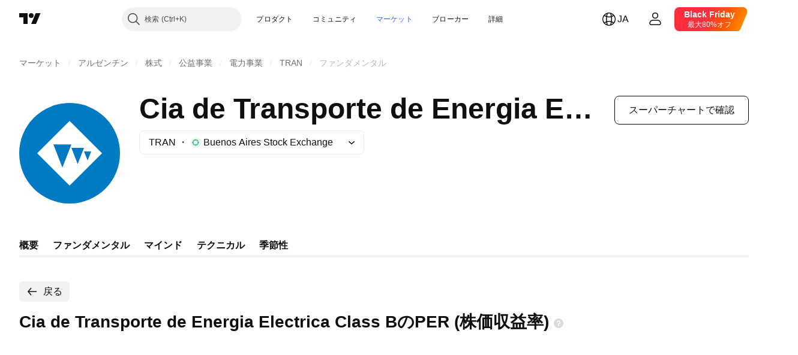

--- FILE ---
content_type: text/css; charset=utf-8
request_url: https://static.tradingview.com/static/bundles/84612.62c62b9357725600bfe8.css
body_size: 255
content:
.menu-XG9_dvT5{display:flex;flex-direction:column;padding:8px 0 20px;width:100%}.menuWrapper-XG9_dvT5{border-radius:6px;box-shadow:0 0 0 1px var(--color-border);overflow:hidden;overflow-y:auto;-webkit-overflow-scrolling:touch;background:var(--color-bg-primary);height:100vh;position:relative;transition:transform .35s cubic-bezier(.25,.8,.25,1)}.menuWrapper-XG9_dvT5::-webkit-scrollbar{height:5px;width:5px}.menuWrapper-XG9_dvT5::-webkit-scrollbar-thumb{background-clip:content-box;background-color:var(--tv-color-scrollbar-thumb-background,var(--color-scroll-bg));border:1px solid transparent;border-radius:3px}.menuWrapper-XG9_dvT5::-webkit-scrollbar-track{background-color:transparent;border-radius:3px}.menuWrapper-XG9_dvT5::-webkit-scrollbar-corner{display:none}@supports (-moz-appearance:none){.menuWrapper-XG9_dvT5{scrollbar-color:var(--tv-color-scrollbar-thumb-background,var(--color-scroll-bg)) transparent;scrollbar-width:thin}}.menuWrapperOuter-XG9_dvT5{bottom:0;height:0;left:0;position:fixed;right:0}.menuOuter-v8qUcWiF{background:transparent;height:100%;left:0;position:fixed;top:0;transition:background .35s cubic-bezier(.25,.8,.25,1);width:100%}.isVisibleBackground-v8qUcWiF{background:var(--color-other-modal-background)}

--- FILE ---
content_type: text/css; charset=utf-8
request_url: https://static.tradingview.com/static/bundles/30612.97c3623a0a16ade99de8.css
body_size: 239
content:
.dialog-qyCw0PaN{max-width:380px;min-width:280px;position:fixed;width:100%}.dialog-qyCw0PaN [data-dragg-area=true]{cursor:grab}.dialog-qyCw0PaN [data-dragg-area=true].dragging-qyCw0PaN{cursor:grabbing}html.theme-dark .dialog-qyCw0PaN.mobile-qyCw0PaN{background-color:var(--color-black)}html.theme-dark .dialog-qyCw0PaN.mobile-qyCw0PaN:not(.fullscreen-qyCw0PaN){box-shadow:0 4px 16px 0 var(--color-cold-gray-750),0 0 2px 0 var(--color-cold-gray-750)}.dialogAnimatedAppearance-qyCw0PaN{animation-duration:.3s;animation-name:dialogAnimation-qyCw0PaN;transform-origin:0 0}@keyframes dialogAnimation-qyCw0PaN{0%{opacity:0;transform:translate(var(--animationTranslateStartX),var(--animationTranslateStartY)) scale(0)}to{opacity:1;transform:translate(var(--animationTranslateEndX),var(--animationTranslateEndY)) scale(1)}}.dialogTooltip-qyCw0PaN{color:#fff;font-size:14px;left:50%;line-height:21px;max-width:540px;position:absolute;top:-20px;transform:translateX(-50%);width:max-content}@media (max-width:768px){.dialogTooltip-qyCw0PaN{max-width:240px}}

--- FILE ---
content_type: text/css; charset=utf-8
request_url: https://static.tradingview.com/static/bundles/6436.0161bb84f78387d3a495.css
body_size: 184
content:
.container-BZKENkhT{align-items:center;cursor:default;display:flex;flex:0 0 auto;padding:0 20px}.unsetAlign-BZKENkhT{align-items:stretch}.title-BZKENkhT{color:var(--tv-color-dialog-header-text,var(--color-text-primary));flex-grow:1;font-size:20px;font-weight:600;line-height:28px;min-width:0;padding:17px 0}@media (max-height:360px){.title-BZKENkhT{padding:10px 0}}.subtitle-BZKENkhT{font-size:16px;font-weight:400;line-height:24px;margin:8px 0 3px}.textWrap-BZKENkhT{display:-webkit-box;overflow:hidden;-webkit-line-clamp:2;-webkit-box-orient:vertical;line-height:28px;max-height:56px}.ellipsis-BZKENkhT{overflow:hidden;text-overflow:ellipsis;white-space:nowrap}.close-BZKENkhT{color:var(--tv-color-dialog-header-text,var(--color-text-primary));margin:17px -3px 17px 0}@media (max-height:360px){.close-BZKENkhT{margin-bottom:10px;margin-top:10px}}.icon-BZKENkhT{height:17px}

--- FILE ---
content_type: text/css; charset=utf-8
request_url: https://static.tradingview.com/static/bundles/56912.497f0c2eb5d05a48f0a7.css
body_size: 386
content:
[data-theme=light]{--_0-3WnU:transparent}[data-theme=dark]{--_0-3WnU:transparent}.button-iLKiGOdQ{align-items:center;background-color:var(--tv-list-item-button-background-color);border-radius:4px;color:var(--tv-color-popup-element-toolbox-text,var(--color-popup-element-toolbox-text));display:inline-flex;font-size:0;height:22px;justify-content:center;min-width:22px;width:22px}.button-iLKiGOdQ.hovered-iLKiGOdQ,.button-iLKiGOdQ:active{background-color:var(--tv-color-popup-element-toolbox-background-hover,var(--tv-list-item-button-background-hover-color,var(--color-container-fill-primary-neutral-normal)));color:var(--tv-color-popup-element-toolbox-text-hover,var(--color-popup-element-toolbox-text-hover))}@media (any-hover:hover){.button-iLKiGOdQ:hover{background-color:var(--tv-color-popup-element-toolbox-background-hover,var(--tv-list-item-button-background-hover-color,var(--color-container-fill-primary-neutral-normal)));color:var(--tv-color-popup-element-toolbox-text-hover,var(--color-popup-element-toolbox-text-hover))}}.button-iLKiGOdQ.disabled-iLKiGOdQ,.button-iLKiGOdQ.disabled-iLKiGOdQ:active{background-color:var(--tv-list-item-button-disabled-background-color,var(--_0-3WnU))}@media (any-hover:hover){.button-iLKiGOdQ.disabled-iLKiGOdQ:hover{background-color:var(--tv-list-item-button-disabled-background-color,var(--_0-3WnU))}}.button-iLKiGOdQ{outline:none;overflow:visible;position:relative}.button-iLKiGOdQ:focus{outline:none}.button-iLKiGOdQ:focus-visible{outline:none}.button-iLKiGOdQ:after{border-style:solid;border-width:2px;box-sizing:border-box;content:"";display:none;height:calc(100% + 4px);left:-2px;pointer-events:none;position:absolute;top:-2px;width:calc(100% + 4px);z-index:1}.button-iLKiGOdQ:after{border-color:var(--color-focus-outline-color-blue)}.button-iLKiGOdQ:after{border-radius:4px}.button-iLKiGOdQ.focused-iLKiGOdQ:after{display:block}.button-iLKiGOdQ.active-iLKiGOdQ{color:var(--tv-color-popup-element-toolbox-text-active-hover,var(--color-content-secondary-inverse))}.button-iLKiGOdQ.active-iLKiGOdQ.hovered-iLKiGOdQ,.button-iLKiGOdQ.active-iLKiGOdQ:active{background-color:var(--tv-color-popup-element-toolbox-background-active-hover,var(--color-container-fill-primary-neutral-bold))}@media (any-hover:hover){.button-iLKiGOdQ.active-iLKiGOdQ:hover{background-color:var(--tv-color-popup-element-toolbox-background-active-hover,var(--color-container-fill-primary-neutral-bold))}}.hidden-iLKiGOdQ{visibility:hidden}

--- FILE ---
content_type: text/css; charset=utf-8
request_url: https://static.tradingview.com/static/bundles/6046.f6da795568126c63e0c9.css
body_size: 136
content:
[data-theme=light]{--_0-M4US:transparent}[data-theme=dark]{--_0-M4US:transparent}.button-w6lVe_oI{align-items:center;background-color:var(--tv-list-item-button-background-color);border-radius:4px;color:var(--tv-color-popup-element-toolbox-text,var(--color-popup-element-toolbox-text));display:inline-flex;font-size:0;height:22px;justify-content:center;min-width:22px;width:22px}.button-w6lVe_oI.hovered-w6lVe_oI,.button-w6lVe_oI:active{background-color:var(--tv-color-popup-element-toolbox-background-hover,var(--tv-list-item-button-background-hover-color,var(--color-container-fill-primary-neutral-normal)));color:var(--tv-color-popup-element-toolbox-text-hover,var(--color-popup-element-toolbox-text-hover))}@media (any-hover:hover){.button-w6lVe_oI:hover{background-color:var(--tv-color-popup-element-toolbox-background-hover,var(--tv-list-item-button-background-hover-color,var(--color-container-fill-primary-neutral-normal)));color:var(--tv-color-popup-element-toolbox-text-hover,var(--color-popup-element-toolbox-text-hover))}}.button-w6lVe_oI.disabled-w6lVe_oI,.button-w6lVe_oI.disabled-w6lVe_oI:active{background-color:var(--tv-list-item-button-disabled-background-color,var(--_0-M4US))}@media (any-hover:hover){.button-w6lVe_oI.disabled-w6lVe_oI:hover{background-color:var(--tv-list-item-button-disabled-background-color,var(--_0-M4US))}}

--- FILE ---
content_type: text/css; charset=utf-8
request_url: https://static.tradingview.com/static/bundles/83565.a4b116d4ec0908745740.css
body_size: 202
content:
[data-theme=light]{--_0-JkEv:var(--color-cold-gray-900);--_1-JkEv:var(--color-tv-blue-200);--_2-JkEv:var(--color-cold-gray-300);--_3-JkEv:var(--color-cold-gray-200)}[data-theme=dark]{--_0-JkEv:var(--color-cold-gray-200);--_1-JkEv:var(--color-tv-blue-a700);--_2-JkEv:var(--color-cold-gray-650);--_3-JkEv:var(--color-cold-gray-650)}.title-cIIj4HrJ{color:var(--_0-JkEv);font-size:14px;margin-left:4px;overflow:hidden;text-overflow:ellipsis;white-space:nowrap}.title-cIIj4HrJ.disabled-cIIj4HrJ{color:var(--_2-JkEv)}.icon-cIIj4HrJ{font-size:0;margin-left:4px}.icon-cIIj4HrJ.locked-cIIj4HrJ{color:var(--color-ripe-red-400)}.icon-cIIj4HrJ.open-cIIj4HrJ{color:var(--color-minty-green-400)}.actionIcon-cIIj4HrJ+.actionIcon-cIIj4HrJ{margin-left:4px}.actionIcon-cIIj4HrJ.selected-cIIj4HrJ{--tv-list-item-button-background-hover-color:var(--_1-JkEv)}@media (max-height:445px),(max-width:600px){.codeIcon-cIIj4HrJ{display:none}}.solutionIcon-cIIj4HrJ{color:var(--_3-JkEv)}.solutionIcon-cIIj4HrJ,.solutionIcon-cIIj4HrJ.selected-cIIj4HrJ{--tv-list-item-button-background-hover-color:var(--color-static-transparent)}@media (any-hover:hover){.solutionIcon-cIIj4HrJ:hover{color:var(--color-default-gray)}}

--- FILE ---
content_type: text/css; charset=utf-8
request_url: https://static.tradingview.com/static/bundles/87392.f797c5ca02ee498e046b.css
body_size: 179
content:
[data-theme=light]{--_0-7uCW:var(--color-cold-gray-900)}[data-theme=dark]{--_0-7uCW:var(--color-cold-gray-200)}.wrap-HAxAr6QG{align-items:center;display:flex;flex:1 0 auto;flex-direction:column;justify-content:center;padding-bottom:54px;padding-top:24px}@media (max-height:440px) and (orientation:landscape){.wrap-HAxAr6QG{justify-content:flex-start}.image-HAxAr6QG{display:none}}.text-HAxAr6QG{font-family:-apple-system,BlinkMacSystemFont,Trebuchet MS,Roboto,Ubuntu,sans-serif;font-feature-settings:"tnum" on,"lnum" on;font-style:normal;--ui-lib-typography-font-size:18px;font-size:var(--ui-lib-typography-font-size);font-weight:400;--ui-lib-typography-line-height:28px;color:var(--_0-7uCW);cursor:default;line-height:var(--ui-lib-typography-line-height)}

--- FILE ---
content_type: application/javascript; charset=utf-8
request_url: https://static.tradingview.com/static/bundles/29545.19a2d1702f25987ca8f7.js
body_size: 37814
content:
(self.webpackChunktradingview=self.webpackChunktradingview||[]).push([[29545],{786956:t=>{t.exports={}},241588:t=>{t.exports={}},437938:t=>{t.exports={}},481894:t=>{t.exports={}},439293:t=>{t.exports={}},300168:t=>{t.exports={}},275879:t=>{t.exports={"navigation-element-border-radius":"24px","navigation-element-dimension":"42px","narrow-layout-margin":"8px"}},93401:t=>{t.exports={"navigation-element-border-radius":"24px","navigation-element-dimension":"42px","display-mode":"inline-flex","tv-feed-rounded-button__button-hit-area--no-hover":"tv-feed-rounded-button__button-hit-area--no-hover-CEzlAzqN"}},46392:t=>{t.exports={}},780643:t=>{t.exports={}},438018:t=>{t.exports={item:"item-xvEoY4cd",hovered:"hovered-xvEoY4cd",isActive:"isActive-xvEoY4cd",icon:"icon-xvEoY4cd",content:"content-xvEoY4cd"}},219661:t=>{t.exports={menuOuter:"menuOuter-v8qUcWiF",isVisibleBackground:"isVisibleBackground-v8qUcWiF"}},725e3:t=>{t.exports={menu:"menu-XG9_dvT5",menuWrapper:"menuWrapper-XG9_dvT5",menuWrapperOuter:"menuWrapperOuter-XG9_dvT5"}},467236:(t,e,s)=>{"use strict";s.d(e,{getCircleLogoAnyHtml:()=>n});var i=s(857430),o=s(348091);function n(t){const{logoUrls:e,...s}=t;return 1===e.length?(0,i.getCircleLogoHtml)({logoUrl:e[0],...s}):2===e.length?(0,o.getCircleLogoPairHtml)({primaryLogoUrl:e[0],secondaryLogoUrl:e[1],...s}):(0,i.getCircleLogoHtml)({logoUrl:void 0,...s})}},348091:(t,e,s)=>{"use strict";s.d(e,{getCircleLogoPairHtml:()=>o});var i=s(115078);function o(t){const{primaryLogoUrl:e,secondaryLogoUrl:s,size:o,className:a}=t;return`<span class="${(0,i.getBlockStyleClasses)(o,a)}">\n\t\t\t${n({logoUrl:s,size:o})}\n\t\t\t${n({logoUrl:e,size:o})}\n\t\t</span>`}function n(t){const{logoUrl:e,size:s}=t,o=(0,i.getLogoStyleClasses)(s,2,Boolean(e));return void 0===e?`<span class="${o}"></span>`:`<img class="${o}" crossorigin src="${e}" alt="" />`}},857430:(t,e,s)=>{"use strict";s.d(e,{getCircleLogoHtml:()=>o});var i=s(842060);s(780166);function o(t){const e=(0,i.getStyleClasses)(t.size,2,t.className);return(0,i.isCircleLogoWithUrlProps)(t)?`<img class="${e}" crossorigin src="${t.logoUrl}" alt="">`:`<span class="${e}">${t.placeholderLetter||""}</span>`}},999867:(t,e,s)=>{"use strict";s.d(e,{CheckMobile:()=>o});var i=s(23482);const o={Android:()=>i.isAndroid,BlackBerry:()=>i.isBlackBerry,iOS:()=>i.isIOS,Opera:()=>i.isOperaMini,isIPad:()=>i.isIPad,any:()=>i.isAnyMobile}},58407:(t,e,s)=>{"use strict";s.d(e,{OutsideEvent:()=>o});var i=s(385806);function o(t){const{children:e,...s}=t;return e((0,i.useOutsideEvent)(s))}},777483:(t,e,s)=>{"use strict";s.r(e),s.d(e,{CategoriesProvider:()=>r,CategoriesTypes:()=>a});var i=s(735566),o=s(954912);const n=(0,i.getLogger)("Idea.CategoriesProvider");var a;!function(t){t.Ideas="Ideas",t.Scripts="Scripts",t.Libraries="Libraries"}(a||(a={}));class r{constructor(){this._categoriesUrl="/categories/"}getCategories(){return(0,o.fetch)(this._categoriesUrl,{headers:{"Content-Type":"application/json"},method:"GET"}).then((t=>t.json()),(t=>{n.logError(t)}))}}},573184:(t,e,s)=>{"use strict";s.d(e,{
initCategoryHeader:()=>h});var i=s(345848);const o=/^\/broker\/([^/]+)\/([^/]*)\/?/;function n(t){const e=o.exec(t);return e&&{username:e[1],tabPath:""===e[2]?"overview":e[2]}}function a(t){const e=t.target;if(null===e)return;if(!function(t){return"A"===t.tagName}(e))return;const s=n(e.pathname);null!==s&&(0,i.trackEvent)("Brokers","Tabs",s.tabPath)}var r=s(153577);const l=()=>{};function h(){!function(){if(null===document.querySelector(".js-category-dropdown"))return;Promise.all([s.e(23218),s.e(1746),s.e(33360),s.e(65571)]).then(s.bind(s,510283)).then((t=>{t.initCategoryDropdown()}))}(),function(){const t=document.querySelector(".js-market-category-tabs");if(null===t)return;Promise.all([s.e(33419),s.e(53655),s.e(56287)]).then(s.bind(s,556287)).then((e=>{null!==c&&c.destroy(),c=e.initMarketCategoryTabs(t)}))}(),function(){const t=document.querySelector(".js-category-profile-header");if(!t)return;const e=t.querySelector(".js-header-login-status");if(e){const s=t.querySelector(".js-badge");if(s){const t=12;e.style.width=`calc(100% - ${s.offsetWidth+2*t}px)`}}}();const t=n(window.location.pathname);document.querySelectorAll(".js-category-tabs").forEach((e=>new r.Tabs(e,void 0,{onTabClick:null!==t?a:l}))),document.querySelectorAll(".js-category-tab").forEach((t=>{t.addEventListener("mouseover",(t=>{t.target.removeAttribute("title")}));const e=t.getAttribute("href");e&&e.includes("financials-overview/")&&t.addEventListener("click",(()=>{(0,i.trackEvent)("GUI","Financials","Symbol Page")}))}))}let c=null},746849:(t,e,s)=>{"use strict";s.d(e,{checkIfExchangeAvailable:()=>n,isUserNeedSignAgreement:()=>o});s(7742);var i=s(406103);function o(t){if(!(0,i.isIDCExchange)(t))return!1;t=a(t);const e=window.pro,s=e.getProduct(t);return void 0!==s.idc_service_codes_delay&&((!Array.isArray(s.included_exchanges)||!s.included_exchanges.some((t=>e.hasPackage(a(t)))))&&!function(t){const e=window.pro;return e.hasPackage(t)||e.hasPackage(t+"_dly")}(t))}function n(t){const e=window.pro;return new Promise((s=>{window.is_authenticated?!e.getIDCExchanges(!0).length||e.isInvalidShopConf()?e.updateShopConf().then((()=>{s(!o(t))})).catch((()=>{s(!0)})):s(!o(t)):s(!0)}))}function a(t){return t.startsWith("exchange-")?t:"exchange-{0}".format(t.toLowerCase())}},406103:(t,e,s)=>{"use strict";s.d(e,{isIDCExchange:()=>o});var i=s(386491);function o(t,e=!1){if(t&&t.startsWith("exchange-"))return function(t,e=!1){const s=window.pro?.getProduct(t);return!(void 0===s||!(0,i.isProductDefined)(s)||(e?!s.idc_service_codes_delay:!s.idc_service_codes))}(t,e);const s=(t||"").toLowerCase();return window.pro?.getIDCExchanges(e)?.includes(s)??!1}},599612:(t,e,s)=>{"use strict";s.r(e),s.d(e,{check:()=>l});var i=s(149340),o=s(954912),n=s(400353),a=s(746849),r=s(845768);function l(t,e=!0){return new Promise(((s,l)=>{const h=(0,i.getExchange)(t);h?(0,a.checkIfExchangeAvailable)(h).then((i=>i?s(t):(0,n.enabled)("IDC_AVAILABLE_DELAY")?e?void(0,o.fetch)(`/idc-sign-agreement-check/${h}/`,{credentials:"include"
}).then((e=>e.json().then((e=>e.res===r.SymbolAvailabilityCodes.DELAY_NOT_AVAILABLE?l({exchange:h,errCode:e.res,reason:"delay not available",symbol:t}):e.res===r.SymbolAvailabilityCodes.NEED_SIGN_AGREEMENT?l({exchange:h,errCode:e.res,reason:"need sign agreement",symbol:t}):e.res===r.SymbolAvailabilityCodes.NEED_ADD_SERVICE?l({exchange:h,errCode:e.res,reason:"need add service",symbol:t}):s(t))))).catch((()=>{s(t)})):s(t):l({exchange:h,errCode:r.SymbolAvailabilityCodes.DELAY_NOT_AVAILABLE,reason:"delay not available",symbol:t}))):s(t)}))}},845768:(t,e,s)=>{"use strict";s.d(e,{SymbolAvailabilityCodes:()=>i});const i=JSON.parse('{"OK":"OK","ERR":"ERR","SYMBOL_NOT_AVAILABLE_FOR_ANON":"SYMBOL_NOT_AVAILABLE_FOR_ANON","DELAY_NOT_AVAILABLE":"DELAY_NOT_AVAILABLE","NEED_SIGN_AGREEMENT":"NEED_SIGN_AGREEMENT","NEED_ADD_SERVICE":"NEED_ADD_SERVICE"}')},575658:(t,e,s)=>{"use strict";s.d(e,{setFixedBodyState:()=>r});var i=s(76107),o=s(531327);let n=0,a=!1;function r(t){const{body:e}=document,s=e.querySelector(".widgetbar-wrap");if(t&&1==++n){const t=(0,i.getCSSProperty)(e,"overflow"),o=(0,i.getCSSPropertyNumericValue)(e,"padding-right");"hidden"!==t.toLowerCase()&&e.scrollHeight>e.offsetHeight&&((0,i.setStyle)(s,"right",`${(0,i.getScrollbarWidth)()}px`),e.style.paddingRight=`${o+(0,i.getScrollbarWidth)()}px`,a=!0),e.classList.add("i-no-scroll")}else if(!t&&n>0&&0==--n&&(e.classList.remove("i-no-scroll"),a)){(0,i.setStyle)(s,"right","0px");let t=0;t=s?(0,o.getWidgetBarPadding)((0,i.getContentWidth)(s)):0,e.scrollHeight<=e.clientHeight&&(t-=(0,i.getScrollbarWidth)()),e.style.paddingRight=(t<0?0:t)+"px",a=!1}}},735270:(t,e,s)=>{"use strict";s.d(e,{anchors:()=>o,makeAnchorable:()=>n});var i=s(50959);const o={bottom:{attachment:{horizontal:"left",vertical:"top"},targetAttachment:{horizontal:"left",vertical:"bottom"}},top:{attachment:{horizontal:"left",vertical:"bottom"},targetAttachment:{horizontal:"left",vertical:"top"}},topRight:{attachment:{horizontal:"right",vertical:"bottom"},targetAttachment:{horizontal:"right",vertical:"top"}},bottomRight:{attachment:{horizontal:"right",vertical:"top"},targetAttachment:{horizontal:"right",vertical:"bottom"}}};function n(t){var e;return(e=class extends i.PureComponent{render(){const{anchor:e="bottom"}=this.props;return i.createElement(t,{...this.props,attachment:o[e].attachment,targetAttachment:o[e].targetAttachment})}}).displayName="Anchorable Component",e}},149368:(t,e,s)=>{"use strict";s.d(e,{makeAttachable:()=>n});var i=s(50959),o=s(632227);function n(t){var e;return(e=class extends i.PureComponent{constructor(t){super(t),this._getComponentInstance=t=>{this._instance=t},this._throttleCalcProps=()=>{requestAnimationFrame((()=>this.setState(this._calcProps(this.props))))},this.state=this._getStateFromProps()}componentDidMount(){this._instanceElem=o.findDOMNode(this._instance),this.props.attachOnce||this._subscribe(),this.setState(this._calcProps(this.props))}componentDidUpdate(t){
t.children===this.props.children&&t.top===this.props.top&&t.left===this.props.left&&t.width===this.props.width||this.setState(this._getStateFromProps(),(()=>this.setState(this._calcProps(this.props))))}render(){return i.createElement("div",{style:{position:"absolute",width:"100%",top:0,left:0}},i.createElement(t,{...this.props,ref:this._getComponentInstance,top:this.state.top,bottom:void 0!==this.state.bottom?this.state.bottom:"auto",right:void 0!==this.state.right?this.state.right:"auto",left:this.state.left,width:this.state.width,maxWidth:this.state.maxWidth},this.props.children))}componentWillUnmount(){this._unsubsribe()}_getStateFromProps(){return{bottom:this.props.bottom,left:this.props.left,right:this.props.right,top:void 0!==this.props.top?this.props.top:-1e4,width:this.props.inheritWidthFromTarget?this.props.target&&this.props.target.getBoundingClientRect().width:this.props.width,maxWidth:this.props.inheritMaxWidthFromTarget&&this.props.target&&this.props.target.getBoundingClientRect().width}}_calcProps(t){if(t.target&&t.attachment&&t.targetAttachment){const e=this._calcTargetProps(t.target,t.attachment,t.targetAttachment);if(null===e)return{};const{width:s,inheritWidthFromTarget:i=!0,inheritMaxWidthFromTarget:o=!1}=this.props,n={width:i?e.width:s,maxWidth:o?e.width:void 0};switch(t.attachment.vertical){case"bottom":case"middle":n.top=e.y;break;default:n[t.attachment.vertical]=e.y}switch(t.attachment.horizontal){case"right":case"center":n.left=e.x;break;default:n[t.attachment.horizontal]=e.x}return n}return{}}_calcTargetProps(t,e,s){const i=t.getBoundingClientRect(),o=this._instanceElem.getBoundingClientRect(),n="parent"===this.props.root?this._getCoordsRelToParentEl(t,i):this._getCoordsRelToDocument(i);if(null===n)return null;const a=this._getDimensions(o),r=this._getDimensions(i).width;let l=0,h=0;switch(e.vertical){case"top":h=n[s.vertical];break;case"bottom":h=n[s.vertical]-a.height;break;case"middle":h=n[s.vertical]-a.height/2}switch(e.horizontal){case"left":l=n[s.horizontal];break;case"right":l=n[s.horizontal]-a.width;break;case"center":l=n[s.horizontal]-a.width/2}return"number"==typeof this.props.attachmentOffsetY&&(h+=this.props.attachmentOffsetY),"number"==typeof this.props.attachmentOffsetX&&(l+=this.props.attachmentOffsetX),{x:l,y:h,width:r}}_getCoordsRelToDocument(t){const e=pageYOffset,s=pageXOffset,i=t.top+e,o=t.bottom+e,n=t.left+s;return{top:i,bottom:o,left:n,right:t.right+s,middle:(i+t.height)/2,center:n+t.width/2}}_getCoordsRelToParentEl(t,e){const s=t.offsetParent;if(null===s)return null;const i=s.scrollTop,o=s.scrollLeft,n=t.offsetTop+i,a=t.offsetLeft+o,r=e.width+a;return{top:n,bottom:e.height+n,left:a,right:r,middle:(n+e.height)/2,center:(a+e.width)/2}}_getDimensions(t){return{height:t.height,width:t.width}}_subscribe(){"document"===this.props.root&&(window.addEventListener("scroll",this._throttleCalcProps,!0),window.addEventListener("resize",this._throttleCalcProps))}_unsubsribe(){window.removeEventListener("scroll",this._throttleCalcProps,!0),
window.removeEventListener("resize",this._throttleCalcProps)}}).displayName="Attachable Component",e}},514283:(t,e,s)=>{"use strict";s.d(e,{useFixedBody:()=>n});var i=s(50959),o=s(575658);function n(){(0,i.useEffect)((()=>((0,o.setFixedBodyState)(!0),()=>{(0,o.setFixedBodyState)(!1)})),[])}},655759:(t,e,s)=>{"use strict";s.d(e,{MobileDropdownMenu:()=>w,useMobileDropdownMenu:()=>v});var i=s(50959),o=s(650151),n=s(225627);function a(t,e,s){const[o,n]=(0,i.useState)({});return(0,i.useEffect)((()=>{function i(){n(function(t,e,s){if(t)return{transform:"translateY(0)"};if(!s)return{};let i="";switch(e){case"Bottomed":{const t=window.innerHeight;i=s.scrollHeight>=.65*t?"-65vh":-s.scrollHeight+"px";break}case"FullScreened":i="-100vh";break;case"Off":i="0"}return{transform:`translateY(${i})`}}(e,t,s))}return i(),window.removeEventListener("resize",i),window.addEventListener("resize",i),()=>window.removeEventListener("resize",i)}),[t,e,s]),o}var r=s(920057);const l=2;function h(t){const e=(0,i.useRef)({direction:null,y:null}),s=(0,i.useRef)(function(t,e){function s(t){e.current.y=t.touches[0].clientY}function i(s){if(s.changedTouches&&s.changedTouches.length&&null!==e.current.y){const i=s.changedTouches[0].clientY-e.current.y;if(Math.abs(i)<l)return;e.current.direction=i>0?"down":"up",t(e.current.direction)}}function o(){e.current.direction=null,e.current.y=null}return{onTouchStart:s,onTouchMove:(0,r.default)(i,n.dur,{trailing:!1}),onTouchEnd:o}}(t,e));return s.current}var c=s(514283),d=s(725e3);const g="Bottomed";function u(t,e){switch(e.type){case"down":return"FullScreened"===t?"Bottomed":"Bottomed"===t?"Off":t;case"up":return"Bottomed"===t&&e.canReachFullScreen?"FullScreened":t;default:return t}}function p(t){const{children:e,shouldClose:s,setShouldClose:r,onClose:l}=t,[p,_]=(0,i.useReducer)(u,g),m=(0,i.useRef)(null),f=a(p,s,m.current);!function(t,e,s,o){(0,i.useEffect)((()=>{let i;return"Off"===t&&s(!0),e&&(i=setTimeout((()=>{o()}),n.dur)),()=>{clearTimeout(i)}}),[t,e,s,o])}(p,s,r,l);const b=h((function(t){if((0,o.ensureNotNull)(y.current).scrollTop>0)return;switch(t){case"down":_({type:"down"});break;case"up":_({type:"up",canReachFullScreen:(0,o.ensureNotNull)(m.current).scrollHeight>=window.innerHeight/2})}})),y=(0,i.useRef)(null);return(0,c.useFixedBody)(),i.createElement("div",{className:d.menuWrapperOuter,ref:t.reference},i.createElement("div",{className:d.menuWrapper,style:f,ref:y,...b},i.createElement("div",{className:d.menu,ref:m},e)))}var _=s(497754),m=s(219661);function f(t){const e=function(t){const[e,s]=(0,i.useState)(!1);return(0,i.useEffect)((()=>{s(t)}),[t]),e}(t.isVisible);return i.createElement("div",{className:_(m.menuOuter,e&&m.isVisibleBackground)},t.children)}var b=s(707533),y=s(385806);function v(){const[t,e]=i.useState(!1),s=(0,y.useOutsideEvent)({mouseDown:!0,touchStart:!0,handler:()=>e(!0)});return{shouldClose:t,setShouldClose:e,outsideEventContainerRef:s}}function w(t){const{setShouldClose:e,reference:s,shouldClose:o,children:n,onClose:a}=t;return i.createElement(b.Portal,null,i.createElement(f,{
isVisible:!o},i.createElement(p,{shouldClose:o,setShouldClose:e,onClose:a,reference:s},n)))}},368337:(t,e,s)=>{"use strict";s.d(e,{makeOverlapable:()=>n});var i=s(50959),o=s(707533);function n(t,e){return class extends i.PureComponent{render(){const{isOpened:s,root:n}=this.props;if(!s)return null;const a=i.createElement(t,{...this.props,ref:this.props.componentRef,zIndex:150});return"parent"===n?a:i.createElement(o.Portal,{shouldTrapFocus:e},a)}}}},994264:t=>{t.exports={}},10127:t=>{t.exports={}},817585:(t,e,s)=>{"use strict";s.d(e,{WatchedObject:()=>i.WatchedObject});var i=s(158942)},208245:(t,e,s)=>{"use strict";s.d(e,{googleAd:()=>c});var i=s(650151),o=s(691805),n=s(251954),a=s(261030),r=s(197188),l=s(361785);class h{constructor(){this._ready=null,this._events={},this.bindListeners=()=>{window.googletag.cmd.push((()=>{window.googletag.pubads().addEventListener("slotRenderEnded",this._onSlotRender),window.googletag.pubads().addEventListener("slotOnload",this._onSlotLoad)}))},this._onSlotRender=t=>{this._events.slot_render?.forEach((e=>{e({slot:t.slot,isEmpty:t.isEmpty})}))},this._onSlotLoad=t=>{this._events.slot_load?.forEach((e=>{e({slot:t.slot})}))},this._appendScript=()=>{const{resolve:t,promise:e}=(0,r.createDeferredPromise)();e.then(l.detectAdBlock);const s=(0,o.appendScript)("https://securepubads.g.doubleclick.net/tag/js/gpt.js");s.onload=()=>t(!0),s.onerror=()=>t(!1),this._ready=e}}async ready(){return this.init(),(0,i.ensureNotNull)(this._ready)}init(){h._INITIALIZED||(h._INITIALIZED=!0,this._appendScript(),window.googletag=window.googletag||{cmd:[]},this.bindListeners(),n.subscribe(a.cookieSettingsChangeEvent,((t,e)=>{t===a.CookieSettings.Advertising&&window.googletag.cmd.push((()=>{window.googletag.pubads().setPrivacySettings({nonPersonalizedAds:!e}),window.googletag.pubads().refresh()}))}),null))}on(t,e){return this._events[t]||(this._events[t]=[]),this._events[t].push(e),()=>{this._events[t]=this._events[t]?.filter((t=>t!==e))}}}h._INITIALIZED=!1;const c=new h},775976:(t,e,s)=>{"use strict";s.d(e,{resolveSingleSlot:()=>l});var i=s(261030),o=s(526225),n=s(208245);function a(t){return new Promise((e=>{window.googletag.cmd.push((()=>{const s=t.map((t=>t.define()));window.googletag.pubads().setPrivacySettings({nonPersonalizedAds:!(0,i.getCookieSetting)(i.CookieSettings.Advertising)}),window.googletag.pubads().enableSingleRequest(),window.googletag.enableServices(),e(s)}))}))}async function r(){void 0===window.user.available_offers&&await(0,o.syncUserConversionData)("advertisement_request")}async function l(t){n.googleAd.init(),await r();const[e]=await a([t]);return e}},890206:(t,e,s)=>{"use strict";s.d(e,{Slot:()=>b});var i=s(650151),o=s(197188),n=s(208245),a=s(638456),r=s(680574),l=s(314802),h=s(359365),c=s(308721),d=s(61499),g=s(49437),u=s(66974),p=s(162127);var _=s(214842),m=s(65713),f=s(361785);class b{constructor(){this._targeting=new Map,this._render=async t=>{(0,i.assert)(void 0!==this._id,"AD: Forgot specified id for slot");const e=this._id,s=document.getElementById(e);return(0,
i.assert)(null!==s,`AD: No element for displaying. Id: ${e}`),t?.lazy&&await(0,_.lazy)(s),(0,f.detectAdBlock)(),new Promise((t=>{window.googletag.cmd.push((()=>{window.googletag.display(e),t()}))}))},this._destroy=t=>new Promise((e=>{window.googletag.cmd.push((()=>{window.googletag.destroySlots([t]),e()}))})),this._createEmptyPromise=()=>{(0,i.assert)(void 0!==this._unit,"AD: Forgot specified unit for slot"),(0,i.assert)(void 0!==this._placement,"AD: Forgot specified placement for slot");const t=this._unit,e=this._placement,s=(0,o.createDeferredPromise)(),a=n.googleAd.on("slot_render",(i=>{this._id===i.slot.getSlotElementId()&&((0,m.trackAdDialogEvent)(t,e,"show",!i.isEmpty),a(),s.resolve(i.isEmpty))}));return s.promise},this._createLoadPromise=()=>{const t=(0,o.createDeferredPromise)(),e=n.googleAd.on("slot_load",(s=>{this._id===s.slot.getSlotElementId()&&(e(),t.resolve())}));return t.promise}}setSize(t){return this._size=t,this}setPlacement(t){return this._placement=t,this}setUnit(t){return this._unit=t,this}setPath(t){return this._path=t,this}setSafeFrame(t){return this._safeFrame=t,this}setContentId(t){return this._id=t,this}setTargeting(t,e){return this._targeting.set(t,e),this}define(){(0,i.assert)(void 0!==this._id,"AD: Forgot specified id for slot"),(0,i.assert)(void 0!==this._size,"AD: Forgot specified size for slot"),(0,i.assert)(void 0!==this._path,"AD: Forgot specified path for slot");const t=window.googletag.defineSlot(function(t){const e=(0,r.isRtl)();if(!e&&void 0===t.darkLtr)return t.lightLtr;if(e&&void 0===t.darkRtl)return t.lightRtl;const s=(0,c.getCurrentTheme)().name;return e?s===d.StdTheme.Dark&&t.darkRtl?t.darkRtl:t.lightRtl:s===d.StdTheme.Dark&&void 0!==t.darkLtr?t.darkLtr:t.lightLtr}(this._path),this._size,this._id);return t.addService(window.googletag.pubads()),t.setTargeting("locale",window.locale),t.setTargeting("env","true"===g.TVLocalStorage.getItem("adTestTargeting")?"test":(0,u.isProd)()?"battle":"staging"),t.setTargeting("app",window.TVD?"tvd":(0,l.isOnMobileAppPage)("old")?"ios":(0,l.isOnMobileAppPage)("new")?"android":a.CheckMobile.any()?"mobile_web":"web"),t.setTargeting("trial",!window.is_authenticated||h.OFFERS.trial in p.availableOffers.getData()?"1":"0"),t.setTargeting("platform",(0,l.isOnMobileAppPage)("any")?"mobile_app":"web"),void 0===t.setForceSafeFrame&&(0,f.openAdBlockDialog)(),this._safeFrame&&t.setForceSafeFrame(!0),this._targeting.forEach(((e,s)=>{t.setTargeting(s,e)})),this._prepareSlot(t)}_prepareSlot(t){return{id:t.getSlotElementId(),empty:this._createEmptyPromise(),load:this._createLoadPromise(),render:this._render,destroy:()=>this._destroy(t)}}}},56973:(t,e,s)=>{"use strict";s.r(e),s.d(e,{ideaFeedAd:()=>h,mainIdeaFeedAd:()=>d});var i=s(208245),o=s(775976),n=s(890206),a=s(214842);const r={lightLtr:"/21803441042/ideas_stream_ad_unit",lightRtl:"/21803441042/ideas_stream_ad_unit/ideas_stream_ad_unit_rtl",darkLtr:"/21803441042/ideas_stream_ad_unit/ideas_stream_ad_unit",darkRtl:"/21803441042/ideas_stream_ad_unit/ideas_stream_ad_unit_rtl_dark"},l=(0,
a.createUniqIdGenerator)("feed-idea"),h=()=>{const t=new n.Slot;return t.setSize("fluid"),t.setPath(r),t.setContentId(l.next().value),{slot:()=>t,build:()=>(0,o.resolveSingleSlot)(t),enabled:async()=>await i.googleAd.ready()&&(0,a.isEnabled)()}},c={lightLtr:"/21803441042/new_main_ideas_stream_ad_unit",lightRtl:"/21803441042/new_main_ideas_stream_ad_unit/new_main_ideas_stream_ad_unit_rtl",darkLtr:"/21803441042/new_main_ideas_stream_ad_unit/new_main_ideas_stream_ad_unit_dark",darkRtl:"/21803441042/new_main_ideas_stream_ad_unit/new_main_ideas_stream_ad_unit_rtl_dark"},d=()=>{const t=new n.Slot;return t.setSize("fluid"),t.setPath(c),t.setContentId(l.next().value),{slot:()=>t,build:()=>(0,o.resolveSingleSlot)(t),enabled:async()=>await i.googleAd.ready()&&(0,a.isEnabled)()}}},361785:(t,e,s)=>{"use strict";s.d(e,{detectAdBlock:()=>y,openAdBlockDialog:()=>v});var i=s(338561),o=s(999867),n=s(954912),a=s(74867),r=s(199010),l=s(125226),h=s(314802),c=s(638456);const d=12e4,g=()=>"https://securepubads.g.doubleclick.net/pagead/managed/dict/m202505150101/gpt";let u=null,p=null,_=!0;const m=["se","nl","nz","au","ph"],f=["en","in"];async function b(){if(!(0,l.isFeatureEnabled)("enable_ad_block_detect")||!window.TradingView.onChartPage||window.navigator.brave&&await window.navigator.brave.isBrave()||(0,h.isOnMobileAppPage)("any")||o.CheckMobile.any()||(0,c.isDesktopApp)()||!_)return!1;if(!u){const t=await(0,r.userGeoInfo)();u=(t.country_code||window.locale).toLowerCase().split("_")[0]}return!(!m.includes(u)&&!f.includes(window.locale))}async function y(){await b()&&Promise.race([(0,n.fetch)(g(),{method:"HEAD",mode:"no-cors",cache:"no-store"}).then((({redirected:t})=>{if(t)throw Error("Detect ad block")})),new Promise((t=>{setTimeout(t,5e3)}))]).catch((()=>w()))}async function v(){await b()&&w(!1)}async function w(t=!0){const{createGoProDialog:e}=await Promise.all([s.e(5216),s.e(25055),s.e(18218),s.e(51613),s.e(34217),s.e(15242),s.e(99516),s.e(79285),s.e(78089),s.e(17456),s.e(36728),s.e(67984),s.e(96132),s.e(83986),s.e(72868),s.e(22914),s.e(57366),s.e(39738),s.e(32227),s.e(23849),s.e(4741),s.e(82506),s.e(82210),s.e(5246)]).then(s.bind(s,277038));e({feature:"adBlockNonClosable",closeButton:t,actions:[{action:a.PredefinedAction.OpenGopro,color:"black",text:i.t(null,void 0,s(860061))}],actionAfterClose:()=>{_=!1,p||(p=setTimeout((()=>{_=!0,p=null}),d))}})}},65713:(t,e,s)=>{"use strict";s.d(e,{trackAdDialogEvent:()=>o});var i=s(776734);async function o(t,e,s,o){const n=await(0,i.getTracker)();n&&n.trackAdDialog({ad_unit:t,placement:e,action:s,filled:o,symbol_type:""})}},701278:(t,e,s)=>{"use strict";s(741443);var i=s(561516),o=s(225627),n=s(941285),a=s(744404);function r(t){this.$el=t,this.$spinner=null,this.spinner=null}a.fn.tvFeed=(0,i.createTvBlockWithInstance)("tv-feed",(function(t){return new r(t)})),r.prototype.startLoadSpinner=function(t={}){this.stopSpinner(!0),this.$spinner=a('<div class="tv-feed__preloader"></div>'),t.css&&this.$spinner.css(t.css),this.$el.addClass("i-loading"),this.$el.append(this.$spinner),
this.spinner=(new n.Spinner).spin(this.$spinner.get(0))},r.prototype.startLoadMoreSpinner=function(){this.stopSpinner(!0),this.$spinner=a('<div class="tv-feed__preloader-wrapper" style="display :none;"><div class="tv-feed__preloader" style="left: 50%; top: 50%;"></div></div>'),this.$el.append(this.$spinner),this.$spinner.velocity("slideDown",{duration:o.dur,easing:"easeInOutQuad"}),this.spinner=(new n.Spinner).spin(this.$spinner.find(".tv-feed__preloader").get(0))},r.prototype.stopSpinner=function(t=!1){return t||this.$el.removeClass("i-loading"),this.spinner&&(this.spinner.stop(),delete this.spinner),this.$spinner&&(this.$spinner.remove(),delete this.$spinner),this}},551965:(t,e,s)=>{"use strict";s.d(e,{AsyncResourceWrapper:()=>i});class i{constructor(t,e){this._destroyed=!1,this._callbacks=[],this._resource={pendingResource:t},this._destroyFn=e,t.then((t=>{if(this._destroyed)this._destroyFn?.(t);else{this._resource.resource=t;for(const e of this._callbacks)e(t)}})).finally((()=>{this._callbacks=[]}))}destroy(){this._resource.resource&&this._destroyFn?.(this._resource.resource),this._resource={pendingResource:Promise.reject("Resource is destroyed").catch((()=>{}))},this._callbacks=[],this._destroyed=!0}callFunction(t){this._destroyed||(this._resource.resource?t(this._resource.resource):this._callbacks.push(t))}get(){return this._destroyed||!this._resource.resource?null:this._resource.resource}promise(){return this._resource.pendingResource}}},332189:(t,e,s)=>{"use strict";s.r(e),s.d(e,{HotlistsManager:()=>u,hotlistsDefaults:()=>c,hotlistsManager:()=>p});var i=s(481251),o=s(444372),n=s(954912),a=s(781635),r=s(111495)
;const l=JSON.parse('{"US":"stocks-usa","ADX":"stocks-uae","AMEX":"stocks-usa","ATHEX":"stocks-greece","EURONEXT_BRU":"stocks-belgium","ASX":"stocks-australia","BAHRAIN":"stocks-bahrain","BCBA":"stocks-argentina","BCS":"stocks-chile","BELEX":"stocks-serbia","BET":"stocks-hungary","BER":"stocks-germany","BIST":"stocks-turkey","BME":"stocks-spain","BMFBOVESPA":"stocks-brazil","BMV":"stocks-mexico","BIVA":"stocks-mexico","BVMT":"stocks-tunisia","BSE":"stocks-india","BSSE":"stocks-slovakia","BVC":"stocks-colombia","BVL":"stocks-peru","BVB":"stocks-romania","BVCV":"stocks-venezuela","BX":"stocks-switzerland","CSE":"stocks-canada","CSECY":"stocks-cyprus","CSELK":"stocks-sri-lanka","CSEMA":"stocks-morocco","DFM":"stocks-uae","DSEBD":"stocks-bangladesh","DUS":"stocks-germany","OMXCOP":"stocks-denmark","OMXTSE":"stocks-estonia","OMXHEX":"stocks-finland","EGX":"stocks-egypt","EURONEXT":"stocks-europe","EURONEXT_PAR":"stocks-france","EURONEXT_AMS":"stocks-netherlands","EURONEXT_LIS":"stocks-portugal","EURONEXTDUB":"stocks-ireland","FWB":"stocks-germany","GPW":"stocks-poland","HAN":"stocks-germany","HKEX":"stocks-hong-kong","HNX":"stocks-vietnam","HOSE":"stocks-vietnam","IDX":"stocks-indonesia","JSE":"stocks-south-africa","LSE":"stocks-united-kingdom","LSIN":"stocks-united-kingdom","MIL":"stocks-italy","MOEX":"stocks-russia","MYX":"stocks-malaysia","MUN":"stocks-germany","TRADEGATE":"stocks-germany","GETTEX":"stocks-germany","NAG":"stocks-japan","NASDAQ":"stocks-usa","NEO":"stocks-canada","NEWCONNECT":"stocks-poland","NGM":"stocks-sweden","NSE":"stocks-india","NSENG":"stocks-nigeria","NSEKE":"stocks-kenya","NYSE":"stocks-usa","NZX":"stocks-new-zealand","KRX":"stocks-korea","KSE":"stocks-kuwait","OTC":"stocks-usa","OMXICE":"stocks-iceland","OMXRSE":"stocks-latvia","OMXSTO":"stocks-sweden","OMXVSE":"stocks-lithuania","LUXSE":"stocks-luxembourg","OSL":"stocks-norway","PSE":"stocks-philippines","PSECZ":"stocks-czech","PSX":"stocks-pakistan","QSE":"stocks-qatar","SGX":"stocks-singapore","SIX":"stocks-switzerland","SWB":"stocks-germany","SZSE":"stocks-china","SSE":"stocks-china","SET":"stocks-thailand","TADAWUL":"stocks-ksa","TASE":"stocks-israel","TPEX":"stocks-taiwan","TSE":"stocks-japan","TSX":"stocks-canada","TSXV":"stocks-canada","TWSE":"stocks-taiwan","UPCOM":"stocks-vietnam","VIE":"stocks-austria","XETR":"stocks-germany"}'),h=s(735566).getLogger("HotLists.Manager"),c={exchange:"US",group:"volume_gainers"},d=s(140885),g={};for(const[t,e]of Object.entries(d)){const s=e.exchangesForHotlist||e.exchangesStocks;if(s)for(const e of s)g[e]=t}class u{constructor(){this._scannerUrl=window.SCREENER_HOST,this._markets=(0,a.getMarketsByScreenerType)("stock")}get _emptyFlagId(){return"mock"}get sortOptions(){return{percent_change_loosers:{rule:"increase",field:"change_percent"},percent_change_gainers:{rule:"decrease",field:"change_percent"}}}get groupsTitlesMap(){return{volume_gainers:o.t(null,void 0,s(724598)),percent_change_gainers:o.t(null,void 0,s(325009)),percent_change_loosers:o.t(null,void 0,s(183632)),
percent_range_gainers:o.t(null,void 0,s(789027)),percent_range_loosers:o.t(null,void 0,s(127758)),gap_gainers:o.t(null,void 0,s(561381)),gap_loosers:o.t(null,void 0,s(372367)),percent_gap_gainers:o.t(null,void 0,s(175624)),percent_gap_loosers:o.t(null,void 0,s(534902))}}get compilations(){return{US:o.t(null,void 0,s(119641))}}get availableExchanges(){if(!this._availableExchanges){const t=Object.keys(g);this._availableExchanges=this.sortExchanges(t)}return this._availableExchanges}getMarkets(){return this._markets}sortExchanges(t){return t.sort(((t,e)=>"US"===t&&"US"!==e?-1:"US"!==t&&"US"===e||"AMEX"===t&&"NYSE"===e?1:"NYSE"===t&&"AMEX"===e||"us"===this.getExchangeFlag(t)&&"us"!==this.getExchangeFlag(e)?-1:"us"!==this.getExchangeFlag(t)&&"us"===this.getExchangeFlag(e)?1:this.getExchangeFullName(t).localeCompare(this.getExchangeFullName(e))))}isExchangeDistributed(t){return Boolean(g[t])}getOneHotlist(t,e,s,i=void 0){const o=`${(t=>{switch(t.toLowerCase()){case"euronext_par":return"EURONEXTPAR";case"euronext_bru":return"EURONEXTBRU";case"euronext_lis":return"EURONEXTLIS";case"euronext_ams":return"EURONEXTAMS";default:return t}})(e)}_${(t=>{switch(t){case"percent_change_loosers":return"percent_change_losers";case"percent_gap_loosers":return"percent_gap_losers";case"gap_loosers":return"gap_losers";case"percent_range_loosers":return"percent_range_losers";default:return t}})(s)}`,a=new URL(`${this._scannerUrl}/presets/${o}`);a.searchParams.append("label-product","right-hotlists");const r=(0,n.fetch)(a.toString(),{signal:t,method:"GET",credentials:"include",headers:{Accept:"application/json"}}).then((t=>t.json())).then((t=>{let e=t.symbols||[];return i&&(e=e.slice(0,i)),this.sortOptions[s]&&e.length?this.sortSymbolsByPercentChange(e,this.sortOptions[s].rule):e}));return r.catch((t=>{h.logError(`Error while recieving hotlist: ${t}`)})),r}sortSymbolsByPercentChange(t,e){let s,i=!1;const o=new Promise(((e,o)=>{s=setTimeout((()=>{i=!0,e(t)}),2e3)})),n=t.map((t=>new Promise(((e,s)=>{const o=(0,r.getQuoteSessionInstance)("simple"),n=s=>{const a=s&&s.values&&s.values.change_percent;a&&(t.chp=s.values.change_percent),(a||i)&&(o.unsubscribe("hotlists-manager",t.s,n),e(t))};o.subscribe("hotlists-manager",t.s,n)})))),a=Promise.all(n);return Promise.race([o,a]).then((t=>(i||(clearTimeout(s),t.sort(((t,s)=>"decrease"===e?s.chp-t.chp:"increase"===e?t.chp-s.chp:0))),t)))}getExchangeName(t){const e={AMEX:"NYSE ARCA",EURONEXT_BRU:"EURONEXTBRU",EURONEXT_PAR:"EURONEXTPAR",EURONEXT_AMS:"EURONEXTAMS",EURONEXT_LIS:"EURONEXTLIS",BCBA:"BYMA",OSL:"EURONEXTOSE"}[t]||t;return this.compilations[t]?this.compilations[t]:e}getExchangeFullName(t){const e=this.getExchangeName(t);return`${this.getExchangeCountryName(e)} (${e})`}getExchangeFlag(t){return g[t]||this._emptyFlagId}getExchangeCountryName(t){const e=this._markets;if("US Exchanges"===t)return e.america.title;for(const s in e)if(e[s].stocks.includes(t))return e[s].title;return""}getExchangeStockMarket(t){return l[t]||l.US}getStockMarketUrl(t,e=""){
let s=`/markets/${this.getExchangeStockMarket(t)}/${e}`;return e&&(s+="/"),s}isFlagEmpty(t){return t===this._emptyFlagId}}const p=(0,i.default)((()=>new u))},2562:(t,e,s)=>{"use strict";s.r(e),s.d(e,{SearchCharts:()=>ue,getSearchChartsOptions:()=>fe,loadAndInitCategorySymbolPage:()=>_e});var i=s(444372),o=(s(741443),s(303796),s(701278),s(334226),s(850775)),n=s(345848),a=s(954912),r=s(877162),l=s(573184),h=s(111495),c=s(251924);s(786956),s(994264);const d={type:"description",isNull:!0};s(10127);const g={type:"empty_card",isNull:!0};class u{constructor(t){this._listeners=[],this._el=t}init(){this._el.addEventListener("ga-feed-widget-event",this.gaTrackEvent)}gaTrackEvent(t){(0,n.trackEvent)("Index_widget",t.detail.title,t.detail.name+(t.detail.data?t.detail.data:"")+" ("+function(){const t=window.location.pathname.split("/");let e="";return""===t[1]||t[1].match(/(ideas)/)?e="Main":t[1].match(/(chart)/)&&(e=t[2].match(/(stocks|indices|commodities|currencies|bitcoin|crypto)/)||""===t[2]?"Market page":"Symbol page"),e}()+")")}gaDispatchEvent(t,e,s="",i=null){i||(i=this._el),i.dispatchEvent(new CustomEvent("ga-feed-widget-event",{detail:{title:t,name:e,data:s}}))}gaBindClick(t,e,s,i){Array.prototype.slice.call(this._el.querySelectorAll(t)).forEach((t=>{const o=t=>{const o=i?t.currentTarget.dataset[i]:"";this.gaDispatchEvent(e,s,o,this._el)};t.addEventListener("click",o),this._listeners.push({target:t,handler:o})}))}destroy(){this._el.removeEventListener("ga-feed-widget-event",this.gaTrackEvent),this._listeners.forEach((t=>{t.target.removeEventListener("click",t.handler)}))}}class p{constructor(t,e,s){this._analytics=null,this._contentWidget=null,this._contentWidgetPromise=null,this._id=t,this._el=e,this._initData=s,this._initData.trackEventsGA&&!this._initData.is_embed_widget&&(this._analytics=new u(e),this._analytics.init())}async init(){return null!==this._contentWidget?Promise.resolve(this._contentWidget):(this._contentWidgetPromise||(this._contentWidgetPromise=this._loadContentWidget(),this._contentWidgetPromise.then((t=>{this._contentWidget=t,this._afterWidgetLoad()}))),this._contentWidgetPromise)}readyForBalancing(){return Promise.resolve()}destroy(){null!==this._analytics&&this._analytics.destroy(),null!==this._contentWidgetPromise&&this._contentWidgetPromise.then((t=>{null!==t&&"function"==typeof t.destroy&&t.destroy()}))}_afterWidgetLoad(){}}var _=s(50959),m=s(632227),f=(s(744404),s(213398),s(735566)),b=s(402415);const y=JSON.parse('["BAHRAIN","BELEX","BMV","BSSE","BVB","BVL","BVMT","DFM","DSEBD","EURONEXT_AMS","EURONEXT_BRU","EURONEXT_LIS","EURONEXT_PAR","EURONEXTAMS","EURONEXTBRU","EURONEXTLIS","EURONEXTPAR","EURONEXTDUB","OSE","OSL","FSE","HKEX","HOSE","ICESG","ICEABUD","ICEUSCA","ICEENDEX","JSE","LUXSE","MOEX","MYX","NAG","NASDAQDUBAI","NSE","NSENG","NSEKE","NGM","NZX","PSE","PSX","SAPSE","SET","SGX","SZSE","SHFE","TADAWUL","TSE","TWSE","FTSEST","LME","QSE","LSE","LSIN"]')
;const v=["artechecom","cincodias","copees","elconfidencial","elespanolcom","elnacionalD","elpaisfinanciero","elperiodicodelaenergia","epe","finanzasD","lainformacioncom"],w=["bovespa","forbescombr","genialinvestimentos","marcopolocombr","moneytimescombr","NoticiasagricolaD","poder360","seudinheiro","spacemoneycombr","tradersclubbrasil","tradersclubbrasilD","vocesaabrilcombr","xpicombr"];var C=s(497754),S=s.n(C),k=s(650151),E=s(790188),L=s(724377),T=s(745269),P=s(604570),A=s(467236),x=s(607546),M=s(599612),D=s(630440),N=s(650369),B=s(779970),F=s(600877),$=s(248060),O=s(889267),I=s(900608),j=s(254688),W=s(393243),R=s(600303),U=s(719240),H=s(303846),q=s(490716),z=s(77294),V=s(674277),X=s(133691),G=s(62802);var Y=s(39654),K=(s(437938),s(46392),s(744404)),Q=s(213398);const J=(0,f.getLogger)("WidgetWatchlist"),Z=["symbolActiveColor","symbolShortNameColor","symbolDescriptionColor","symbolSeparatorColor","tabActiveColor","tabInactiveColor","tabSliderColor","changeUpColor","changeDownColor","changeNeutralColor","lastColor","lastGrowingFlashColor","lastFallingFlashColor"],tt=["plotLineColor","plotLineColorGrowing","plotLineColorFalling","gridLineColor","scaleFontColor","belowLineFillColorGrowing","belowLineFillColorFalling","belowLineFillColorGrowingBottom","belowLineFillColorFallingBottom","lastPriceLineColor","lastPriceLineColorGrowing","lastPriceLineColorFalling"];class et{constructor(t,e={}){this._stopPageTimeouts={},this._activePageLoadedPromise=null,this._destroyTabLabels=null,t||(J.logError("`el` is required"),(0,k.assert)(Boolean(t),"`el` is required")),this.$el=K(t),this.settings=this._prepareSettings(e),this._activePageLoadedPromise=null,this.tabsLabels=this.settings.tabs.map((t=>t.title||t.title_raw));const s=(0,B.pickFields)(this.settings,Z);this.widgetColorClassMap=function(t){const e=(0,I.randomHashN)(4);return t.reduce(((t,s)=>{const i=s.replace(/[A-Z]/g,(t=>`-${t.toLowerCase()}`));return t[s]=`${i}--${e}`,t}),{})}(Object.keys(s)),t.appendChild(function(t,e,s){const i=(t,e)=>`.${t}, .${t}:hover, .${t}:active { color: ${e} }`,o={symbolActiveColor:(t,e)=>`.${t} { background: ${e} }`,symbolSeparatorColor:(t,e)=>`.${t}:after { background: ${e} }`,tabSliderColor:(t,e)=>`.${t} { background: ${e} }`},n=document.createElement("style"),a=[];for(const n of t){const t=s[n],r=e[n];if(!t||!r||null===(0,L.tryParseRgb)(r))continue;const l=o[n];a.push(l?l(t,r):i(t,r))}return n.textContent=a.join(" "),n}(Z,s,this.widgetColorClassMap)),this.settings.isEmbedWidget||"hotlists"===this.widgetName?(1===this.settings.tabs.length&&this.$el.find(".js-widget-head").addClass("i-hidden"),this.renderContent().then((()=>{this._initPages(),this.setAutoUpdate()}),(t=>{console.log("WidgetWatchlist constructor error",t)}))):this._initPages()}setAutoUpdate(){}get widgetName(){return"marketoverview"}get settingsKey(){return"watchlist__summary.properties"}get userSettings(){return{}}get templates(){return{tab:'\n\t\t\t\t<div class="tv-widget-watch-list__blank-tab js-widget-tab" data-content="{{ title_raw }}">{{ title }}\n\t\t\t\t</div>',
tabContent:`\n\t\t\t\t<div class="tv-widget-watch-list{{^firstTab}} i-hidden{{/firstTab}}{{#firstTab}}{{#hotlistsSelectEnabled}} i-loading{{/hotlistsSelectEnabled}}{{/firstTab}}"{{#group}} data-tab-group="{{ group }}"{{/group}}>\n\t\t\t\t\t{{#showChart}}\n\t\t\t\t\t\t<div class="js-chart tv-widget-watch-list__chart"></div>\n\t\t\t\t\t\t<div class="js-timeframes tv-widget-watch-list__timeframe"></div>\n\t\t\t\t\t{{/showChart}}\n\t\t\t\t\t<div class="{{#isEmbedWidget}}tv-widget-watch-list__symbols-wrapper {{/isEmbedWidget}}js-symbols-wrapper"\n\t\t\t\t\t\t {{#minTableHeight}} style="min-height: {{ minTableHeight }}" {{/minTableHeight}}\n\t\t\t\t\t>\n\t\t\t\t\t\t<div class="tv-site-table tv-widget-watch-list__table\n\t\t\t\t\t\t\t{{#isEmbedWidget}} tv-site-table--start-border {{/isEmbedWidget}}\n\t\t\t\t\t\t\t{{^showChart}} tv-site-table--no-start-border {{/showChart}}\n\t\t\t\t\t\t\t{{#forceEndBorder}} tv-site-table--with-end-border {{/forceEndBorder}}\n\t\t\t\t\t\t\t js-symbols-body">\n\t\t\t\t\t\t</div>\n\t\t\t\t\t</div>\n\t\t\t\t\t{{^isEmbedWidget}}\n\t\t\t\t\t\t{{#quickLink}}\n\t\t\t\t\t\t\t<div class="js-quick-link-wrapper tv-feed-widget__quick-link-wrap tv-feed-widget__padded">\n\t\t\t\t\t\t\t\t<a class="tv-feed-widget__quick-link" href="{{ quickLink.href }}">{{ quickLink.title }}${s(108999)}</a>\n\t\t\t\t\t\t\t</div>\n\t\t\t\t\t\t{{/quickLink}}\n\t\t\t\t\t{{/isEmbedWidget}}\n\t\t\t\t</div>`,tabContentSkin:'\n\t\t\t\t<div class="tv-widget-watch-list{{^firstTab}} i-hidden{{/firstTab}}{{#firstTab}}{{#hotlistsSelectEnabled}} i-loading{{/hotlistsSelectEnabled}}{{/firstTab}}"{{#group}} data-tab-group="{{ group }}"{{/group}}>\n\t\t\t\t</div>'}}renderContent(){const t=this.settings.tabs.map((t=>{const e=K(Q.render(this.templates.tabContent,{showChart:this.settings.show_chart,isEmbedWidget:this.settings.isEmbedWidget,group:t.group,firstTab:t===this.settings.tabs[0],forceEndBorder:this.settings.force_end_border},this.templates));return e.data("symbols",t.symbols.map((t=>Object({s:t.s,d:t.d,t:t.t})))),this.$el.find(".js-pages").append(e),!0}));return new Promise((e=>{Promise.all(t).then(e)}))}saveToTVSettings(t){const e=window.locale;let s=(0,G.getJSON)(this.settingsKey);s||(s={}),s[e]=t,(0,G.setJSON)(this.settingsKey,s)}destroy(){this.$pagesContainer&&(this.$pagesContainer.children().each(((t,e)=>{this._stopPage(K(e))})),this._destroyTabLabels?.(),this.$pagesContainer.children().each(((t,e)=>{const s=K(e);this._getCachedWidgetPage(s)?.destroy()})))}resetCaches(){this.$pagesContainer&&this.$pagesContainer.children().each(((t,e)=>{const s=K(e);this._getCachedWidgetPage(s)&&this._cacheWidgetPage(s,this._createWidgetWatchlistPage(s))}))}adjustToAvailableSizes(){this.$pagesContainer.children().each(((t,e)=>{if(!e.classList.contains("i-hidden")){const t=this._getCachedWidgetPage(K(e));t?.adjustToAvailableSizes()}}))}_startPage(t){let e=this._getCachedWidgetPage(t);if(e?(this._deleteStopTimeout(t),e.start()):(e=this._createWidgetWatchlistPage(t),this._cacheWidgetPage(t,e)),"function"==typeof this.settings.onActivePageLoaded){
const t=this._activePageLoadedPromise=e.hasData().then((e=>{t===this._activePageLoadedPromise&&this.settings.onActivePageLoaded&&this.settings.onActivePageLoaded(e)}))}}_getCachedWidgetPage(t){return t.data("watchlist-widget-page")}_initPages(){const t=this.$el.find(".js-tabs").eq(0),e=this.$el.find(".js-pages").eq(0),s=1===e.children().length;this.settings.fixedChartHeight&&(this._normalizeSymbolListHeight(),setTimeout((()=>this._adjustSymbolsListHeight()),0)),s?this._startPage(e.children().eq(0)):(this._initTabs(t,e),!this.settings.fixedChartHeight&&this.settings.adjust_widget_height&&e.find(".js-chart").length&&this._adjustChartHeight(e,this.settings.adjust_widget_height)),this.$pagesContainer=e}_getPagesArray(t){return t?Array.prototype.slice.call(t.children):[]}_prepareSettings(t){let e;const s=this.$el.data("widget-data");if(s)if(s.is_embed_widget)e=Object.assign({},s,t);else{const i=this.userSettings;(!1===s.hotlists_select_enabled||s.override_user_exchange)&&delete i.exchange,e=Object.assign({},s,t,i)}else this.$el.data("widget-data",t),e=t;return void 0!==e.is_embed_widget&&(e.isEmbedWidget=e.is_embed_widget),e.is_embed_widget=void 0,e}_initTabs(t,e){const i=this._getPagesArray(e.get(0));(async function(t,e,i,o,n,a){return(await Promise.all([s.e(37117),s.e(71931),s.e(93986),s.e(52214),s.e(60338),s.e(68593),s.e(32607),s.e(81497),s.e(11233)]).then(s.bind(s,283832))).createTabLabelsImp(t,e,i,o,n,a)})("watchlist-widget-tab-labels",this.tabsLabels,t.get(0),i,this._onActivePageChanged.bind(this)).then((t=>this._destroyTabLabels=t)),this._startPage(K((0,k.ensureNotNull)(this._getActivePage(i))))}_adjustChartHeight(t,e){const s=t.children(),i=document.querySelector(".js-quote-ticker"),o=document.querySelector(".js-chart");if(i&&o){const t=i.offsetHeight,n=o.offsetHeight;for(let i=0;i<s.length;i++){let o=e-s[i].querySelectorAll(".js-quote-ticker").length;if(o===e&&(o=1),o<e){const e=s[i].querySelector(".js-chart");(0,k.ensureNotNull)(e).style.height=`${n+t*o}px`}}}}_normalizeSymbolListHeight(){const t=(0,k.ensureNotNull)(this.$el[0].firstElementChild),e=t.querySelector(".js-pages");if(!e)return;let s=0;if(e){let i=0;for(let t=0;t<e.children.length;t++){const o=e.children[t];if(i=Math.max(o.querySelectorAll(".js-quote-ticker").length,i),!o.classList.contains("i-hidden")){const t=o.querySelector(".js-quote-ticker");t&&(s=t.offsetHeight)}}const o=t.querySelectorAll(".js-symbols-wrapper");for(let t=0;t<o.length;t++){o[t].style.minHeight=s*i+"px"}}}_adjustSymbolsListHeight(){const t=this.$el[0].firstElementChild,e=getComputedStyle(t),s=t.offsetHeight-parseInt(e.paddingTop)-parseInt(e.paddingBottom),i=t.querySelector(".js-widget-head");let o=0;if(i){const t=getComputedStyle(i);o=i.offsetHeight+parseInt(t.marginTop)+parseInt(t.marginBottom)}const n=t.querySelector(".js-pages");if(!n)return;let a=0,r=0,l=0;for(let t=0;t<n.children.length;t++){const e=n.children[t];if(!e.classList.contains("i-hidden")){const t=e.querySelector(".js-chart");t&&(a=t.offsetHeight);const s=e.querySelector(".js-timeframes");if(s){
const t=getComputedStyle(s);r=s.offsetHeight+parseInt(t.marginTop)+parseInt(t.marginBottom)}const i=e.querySelector(".js-quick-link-wrapper");i&&(l=i.offsetHeight);break}}const h=s-o-(a+r+l),c=n.querySelectorAll(".js-symbols-wrapper");for(let t=0;t<c.length;t++){c[t].style.minHeight=`${h}px`}}_createWidgetWatchlistPage(t){return new st(t,{chartColorMap:(0,B.pickFields)(this.settings,tt),dateRange:this.settings.dateRange||V.timeFrames["12m"].value.value,dateRangeOptions:this.settings.dateRangeOptions,disableLastFallingFlash:this.settings.disableLastFallingFlash,disableLastGrowingFlash:this.settings.disableLastGrowingFlash,hideAbsoluteChange:this.settings.hideAbsoluteChange,indexNameBold:this.settings.indexNameBold,indexNonClickable:this.settings.indexNonClickable,isEmbedWidget:this.settings.isEmbedWidget,largeChartUrl:this.settings.largeChartUrl,noLinks:this.settings.noLinks,onlyDescription:this.settings.onlyDescription,paintLastWithChangeColors:this.settings.paintLastWithChangeColors,showDataMode:this.settings.showDataMode,showMarketStatus:this.settings.showMarketStatus,showTitles:this.settings.showTitles,tradingviewBaseUrl:this.settings.tradingviewBaseUrl,utmInfo:this.settings.utmInfo,valueBold:this.settings.valueBold,valueTitleMarked:this.settings.valueTitleMarked,widgetColorClassMap:this.widgetColorClassMap,widgetName:this.widgetName,showSymbolLogo:this.settings.showSymbolLogo,locale:this.settings.locale,showFloatingTooltip:this.settings.showFloatingTooltip,colorTheme:this.settings.colorTheme})}_stopPage(t,e){const s=this._getCachedWidgetPage(t);s&&(e?this._setStopTimeout(t):s.stop())}_onActivePageChanged(t,e){e.forEach(((e,s)=>{if(t===s){if(this._startPage(K(e)),this.settings.isEmbedWidget){const t=this._getCachedWidgetPage(K(e));t?.adjustToAvailableSizes()}}else this._stopPage(K(e))}))}_getActivePage(t){for(const e of t)if(!e.classList.contains("i-hidden"))return e;return null}_cacheWidgetPage(t,e){t.data("watchlist-widget-page",e)}_setStopTimeout(t){this._stopPageTimeouts[t.index()]=setTimeout(this._stopPage.bind(this,t))}_deleteStopTimeout(t){const e=this._stopPageTimeouts[t.index()];e&&(clearTimeout(e),delete this._stopPageTimeouts[t.index()])}}class st{constructor(t,e){if(this._symbols=[],this._chart=null,this._symbol=null,this._started=!1,this._hasDataPromise=null,this._destroyFloatingTooltip=null,t&&t.length||(J.logError("`$el` is required"),(0,k.assert)(Boolean(t&&t.length),"`$el` is required")),this.$el=t,this.$chart=t.find(".js-chart").eq(0),this.$symbolsWrapper=t.find(".js-symbols-wrapper").eq(0),this.hasChart=!!this.$chart.length,this.settings=this.transferSettings(e),this.showDataMode=!(!1===this.settings.showDataMode),this.showMarketStatus=!(!1===this.settings.showMarketStatus),this.chartColorMap=this.settings.chartColorMap,this.widgetColorClassMap=this.settings.widgetColorClassMap,"hotlists"===this.settings.widgetName||this.settings.isEmbedWidget){this._symbols=this.$el.data("symbols");this.$el.find(".js-symbols-wrapper").find(".js-symbols-body").append(this._renderPage())}
this.settings.isEmbedWidget&&this.adjustToAvailableSizes(),this.start()}destroy(){this._destroyFloatingTooltip?.()}transferSettings(t){const e=t.utmInfo?K.param(t.utmInfo):void 0;let s;if(t.largeChartUrl){s=t.largeChartUrl;s.match(/^https?:\/\//)||(s="http://"+s)}return{chartColorMap:Object.assign({},this.defaultChartColors,t.chartColorMap),customer:t.customer,dateRange:t.dateRange,dateRangeOptions:t.dateRangeOptions,disableLastFallingFlash:Boolean(t.disableLastFallingFlash),disableLastGrowingFlash:Boolean(t.disableLastGrowingFlash),hideAbsoluteChange:Boolean(t.hideAbsoluteChange),indexNameBold:t.indexNameBold,indexNonClickable:t.indexNonClickable,isEmbedWidget:t.isEmbedWidget,largeChartUrl:s,noLinks:t.noLinks,onlyDescription:t.onlyDescription,paintLastWithChangeColors:Boolean(t.paintLastWithChangeColors),showDataMode:t.showDataMode,showMarketStatus:t.showMarketStatus,showTitles:t.showTitles,tradingviewBaseUrl:t.tradingviewBaseUrl,utmStringified:e,valueBold:t.valueBold,valueTitleMarked:t.valueTitleMarked,widgetColorClassMap:Object.assign({},t.widgetColorClassMap),widgetName:t.widgetName,showSymbolLogo:t.showSymbolLogo,locale:t.locale,showFloatingTooltip:t.showFloatingTooltip,colorTheme:t.colorTheme,utmInfo:{utm_campaign:t.utmInfo?.utm_campaign,utm_medium:t.utmInfo?.utm_medium,utm_source:t.utmInfo?.utm_source}}}get $symbols(){return this.$el.find(".js-quote-ticker")}set symbols(t){let e,s;const i=this._symbols.map((t=>t.s)),o=t.map((t=>t.s)),n=(t,s)=>K(s).data("symbol")===e;if(i&&i.toString()!==o.toString()){const a={},r=[],l=[];for(let t=0;t<i.length;t++){e=i[t];const l=o.indexOf(e),h=t,c=this.$symbols.filter(n);l!==h&&r.push(e),-1===l?(this._stopSymbolRow(c),this._symbol===e&&(s=o[h])):a[e]=c.detach()}const h=this.$el.find(".js-symbols-wrapper").find(".js-symbols-body");h.empty(),this.settings.showTitles&&h.append(this._renderTitle()),o.forEach((t=>{t in a?h.append(a[t]):(r.push(t),l.push(t),this._renderSymbol({s:t})),s&&s===t&&(this.symbol=s)})),this._symbols=t,this.$symbols.each(((t,e)=>{const s=K(e),i=s.data("symbol");-1!==r.indexOf(i)&&(s.addClass("tv-site-table__row--updated"),setTimeout((()=>s.removeClass("tv-site-table__row--updated")),2*T.dur)),-1!==l.indexOf(i)&&this._startSymbolRow(s)}))}}get defaultChartColors(){return{gridLineColor:(0,N.generateColor)(E.colorsPalette["color-widget-border"],100),scaleFontColor:(0,N.generateColor)(E.colorsPalette["color-text-secondary"]),plotLineColor:(0,N.generateColor)(E.colorsPalette["color-brand"]),plotLineColorGrowing:void 0,plotLineColorFalling:void 0,belowLineFillColorGrowing:(0,N.generateColor)(E.colorsPalette["color-tv-blue-500"],82),belowLineFillColorFalling:(0,N.generateColor)(E.colorsPalette["color-tv-blue-500"],82),belowLineFillColorGrowingBottom:(0,N.generateColor)(E.colorsPalette["color-tv-blue-500"],100),belowLineFillColorFallingBottom:(0,N.generateColor)(E.colorsPalette["color-tv-blue-500"],100),lastPriceLineColor:(0,N.generateColor)(E.colorsPalette["color-brand"],50),lastPriceLineColorGrowing:void 0,lastPriceLineColorFalling:void 0}}get pageTemplates(){
return{page:"\n\t\t\t\t{{#showTitles}}\n\t\t\t\t\t{{>title}}\n\t\t\t\t{{/showTitles}}\n\t\t\t\t{{#symbols}}\n\t\t\t\t\t{{>symbol}}\n\t\t\t\t{{/symbols}}",symbol:`\n\t\t\t\t<div class="tv-widget-watch-list__row js-quote-ticker tv-site-table__row {{#showChart}} tv-site-table__row--interactive tv-widget-watch-list__row--interactive{{/showChart}}{{#updated}} tv-site-table__row--updated{{/updated}}" data-symbol="{{ s }}" data-description="{{ description }}">\n\t\t\t\t\t<div class="tv-site-table__column tv-widget-watch-list__main-column{{#symbolColumnClass}} {{symbolColumnClass}}{{/symbolColumnClass}}">\n\t\t\t\t\t\t<div class="tv-widget-watch-list__icon js-symbol-logo">\n\t\t\t\t\t\t\t${this.settings.showSymbolLogo&&(0,A.getCircleLogoAnyHtml)({logoUrls:[],size:"medium"
})}\n\t\t\t\t\t\t</div>\n\t\t\t\t\t\t<div class="tv-widget-watch-list__name">\n\t\t\t\t\t\t\t<div class="tv-widget-watch-list__ticker">\n\t\t\t\t\t\t\t\t{{^noLinks}}\n\t\t\t\t\t\t\t\t\t<a\n\t\t\t\t\t\t\t\t\t\thref="{{^largeChartUrl}}{{ symbolUrl }}{{/largeChartUrl}}{{#largeChartUrl}}{{ largeChartUrl }}{{/largeChartUrl}}"\n\t\t\t\t\t\t\t\t\t\t{{#isEmbedWidget}}target="_blank"{{/isEmbedWidget}}\n\t\t\t\t\t\t\t\t{{/noLinks}}\n\t\t\t\t\t\t\t\t{{#noLinks}}\n\t\t\t\t\t\t\t\t\t<span\n\t\t\t\t\t\t\t\t{{/noLinks}}\n\t\t\t\t\t\t\t\t\t\tdata-symbol="{{ s }}"\n\t\t\t\t\t\t\t\t\t\tclass="\n\t\t\t\t\t\t\t\t\t\t\ttv-widget-watch-list__short-name\n\t\t\t\t\t\t\t\t\t\t\tapply-overflow-tooltip\n\t\t\t\t\t\t\t\t\t\t\tjs-symbol-link\n\t\t\t\t\t\t\t\t\t\t\t{{#indexNameBold}}tv-widget-watch-list__short-name--bold{{/indexNameBold}}\n\t\t\t\t\t\t\t\t\t\t\t{{#noLinks}}tv-widget-watch-list__short-name--not-clickable{{/noLinks}}\n\t\t\t\t\t\t\t\t\t\t\t{{#onlyDescription}}\n\t\t\t\t\t\t\t\t\t\t\t\ttv-widget-watch-list__short-name--whole-height\n\t\t\t\t\t\t\t\t\t\t\t\t{{^description}}js-symbol-description-name{{/description}}\n\t\t\t\t\t\t\t\t\t\t\t\t{{#descriptionClass}}{{descriptionClass}}{{/descriptionClass}}\n\t\t\t\t\t\t\t\t\t\t\t{{/onlyDescription}}\n\t\t\t\t\t\t\t\t\t\t\t{{^onlyDescription}}\n\t\t\t\t\t\t\t\t\t\t\t\t{{#shortNameClass}}{{shortNameClass}}{{/shortNameClass}}\n\t\t\t\t\t\t\t\t\t\t\t{{/onlyDescription}}\n\t\t\t\t\t\t\t\t\t\t"\n\t\t\t\t\t\t\t\t\t>\n\t\t\t\t\t\t\t\t\t\t{{^onlyDescription}}{{ shortName }}{{/onlyDescription}}\n\t\t\t\t\t\t\t\t\t\t{{#onlyDescription}}\n\t\t\t\t\t\t\t\t\t\t\t{{#description}}{{ description }}{{/description}}\n\t\t\t\t\t\t\t\t\t\t{{/onlyDescription}}\n\t\t\t\t\t\t\t\t{{^noLinks}}\n\t\t\t\t\t\t\t\t\t</a>\n\t\t\t\t\t\t\t\t{{/noLinks}}\n\t\t\t\t\t\t\t\t{{#noLinks}}\n\t\t\t\t\t\t\t\t\t</span>\n\t\t\t\t\t\t\t\t{{/noLinks}}\n\t\t\t\t\t\t\t\t{{#showDataMode}}\n\t\t\t\t\t\t\t\t\t<span class="tv-data-mode--watch-list js-data-mode"></span>\n\t\t\t\t\t\t\t\t{{/showDataMode}}\n\t\t\t\t\t\t\t\t{{#showMarketStatus}}\n\t\t\t\t\t\t\t\t\t<span class="tv-market-status--watch-list js-market-status"></span>\n\t\t\t\t\t\t\t\t{{/showMarketStatus}}\n\t\t\t\t\t\t\t</div>\n\t\t\t\t\t\t\t{{^onlyDescription}}\n\t\t\t\t\t\t\t<div>\n\t\t\t\t\t\t\t\t<span class="tv-widget-watch-list__description{{^isEmbedWidget}} tv-widget-watch-list__description--uppercase{{/isEmbedWidget}} apply-overflow-tooltip{{^description}} js-symbol-description-name{{/description}}{{#descriptionClass}} {{descriptionClass}}{{/descriptionClass}}">\n\t\t\t\t\t\t\t\t\t{{#description}}{{ description }}{{/description}}{{^description}}&nbsp;{{/description}}\n\t\t\t\t\t\t\t\t</span>\n\t\t\t\t\t\t\t</div>\n\t\t\t\t\t\t\t{{/onlyDescription}}\n\t\t\t\t\t\t</div>\n\t\t\t\t\t</div>\n\t\t\t\t\t<div class="tv-widget-watch-list__quote-column tv-site-table__column tv-site-table__column--align_right tv-site-table__column--last-phone-vertical{{#symbolColumnClass}} {{symbolColumnClass}}{{/symbolColumnClass}}">\n\t\t\t\t\t\t<div class="tv-widget-watch-list__last-wrap">\n\t\t\t\t\t\t\t<div class="tv-widget-watch-list__last{{#valueBold}} tv-widget-watch-list__last--bold{{/valueBold}}{{#lastClass}} {{lastClass}}{{/lastClass}}{{#lastDirection}} js-symbol-change-direction{{/lastDirection}} js-symbol-last apply-overflow-tooltip">\n\t\t\t\t\t\t\t\t{{#last}}{{ last }}{{/last}}{{^last}}&nbsp;{{/last}}\n\t\t\t\t\t\t\t</div>\n\t\t\t\t\t\t</div>\n\t\t\t\t\t\t<div class="tv-widget-watch-list__change{{#hideAbsoluteChange}} tv-widget-watch-list__change--whole-height{{/hideAbsoluteChange}} apply-overflow-tooltip js-symbol-change-direction">\n\t\t\t\t\t\t\t<span class="tv-widget-watch-list__change-inline{{#hideAbsoluteChange}} tv-widget-watch-list__change-inline--whole-height{{/hideAbsoluteChange}} js-symbol-change-pt">\n\t\t\t\t\t\t\t\t{{#change_pt}}{{ change_pt }}{{/change_pt}}{{^change_pt}}&nbsp;{{/change_pt}}\n\t\t\t\t\t\t\t</span>\n\t\t\t\t\t\t\t{{^hideAbsoluteChange}}\n\t\t\t\t\t\t\t<span class="tv-widget-watch-list__change-inline js-symbol-change">\n\t\t\t\t\t\t\t\t{{#change}}{{ change }}{{/change}}{{^change}}&nbsp;{{/change}}\n\t\t\t\t\t\t\t</span>\n\t\t\t\t\t\t\t{{/hideAbsoluteChange}}\n\t\t\t\t\t\t</div>\n\t\t\t\t\t</div>\n\t\t\t\t</div>`,
title:'\n\t\t\t\t<div class="tv-site-table__row js-symbols-titles">\n\t\t\t\t\t<div class="tv-site-table__column tv-widget-watch-list__main-column tv-widget-watch-list__main-column--title">\n\t\t\t\t\t\t<div class="tv-widget-watch-list__name">\n\t\t\t\t\t\t\t<span class="tv-widget-watch-list__title tv-widget-watch-list__short-name--whole-height apply-overflow-tooltip">Index</span>\n\t\t\t\t\t\t</div>\n\t\t\t\t\t</div>\n\t\t\t\t\t<div class="tv-widget-watch-list__quote-column tv-widget-watch-list__quote-column--title tv-site-table__column tv-site-table__column--align_right tv-site-table__column--last-phone-vertical">\n\t\t\t\t\t\t<div class="tv-widget-watch-list__last apply-overflow-tooltip tv-widget-watch-list__title">\n\t\t\t\t\t\t\tValue{{#valueTitleMarked}}*{{/valueTitleMarked}}\n\t\t\t\t\t\t</div>\n\t\t\t\t\t\t<div class="tv-widget-watch-list__change tv-widget-watch-list__title apply-overflow-tooltip">\n\t\t\t\t\t\t\t<span class="tv-widget-watch-list__change-inline">Change</span>\n\t\t\t\t\t\t</div>\n\t\t\t\t\t</div>\n\t\t\t\t</div>'}}set symbol(t){if(this._symbol=t,this._chart&&this._chart.changeSymbol(t,this._getSeriesOptions()),this.hasChart){const e=S()("tv-site-table__row--highlighted tv-widget-watch-list__row--highlighted",this.widgetColorClassMap.symbolActiveColor);this.$symbols.removeClass(e).filter(((e,s)=>K(s).data("symbol")===t)).addClass(e)}else this.$symbols.filter(((e,s)=>K(s).data("symbol")===t))}get symbol(){return this._symbol||""}start(){this._started||(this.symbol||(this.symbol=this.$symbols.eq(0).data("symbol")),this.hasChart&&(this._bindSymbolClick(),this._startChart()),this._startSymbolRows(),this._started=!0)}stop(){this._started&&(this._unbindSymbolClick(),this._stopChart(),this._stopSymbolRows(),this._started=!1)}hasData(){if(null===this._hasDataPromise){const t=[];this.$symbols.each(((e,s)=>{const i=K(s).data("watchlist-widget__symbol-row");t.push(i.hasData())})),this._hasDataPromise=Promise.all(t).then((t=>t.some((t=>t))))}return this._hasDataPromise}adjustToAvailableSizes(){const t=(0,k.ensureNotNull)(document.querySelector(".js-watchlist-widget")),e=(0,k.ensureNotNull)(document.querySelector(".js-quote-ticker"));let s=(0,k.ensureNotNull)(t.parentElement).offsetHeight-t.offsetHeight,i=this.hasChart?this.$chart[0].offsetHeight:0,o=this.$symbolsWrapper[0].offsetHeight,n=this.$symbolsWrapper[0].scrollHeight-o;if(0===s&&0===n)return;const a=e.offsetHeight;let r=0;s>0&&n>0?r=Math.min(n,s/2):s<0&&(r=this.hasChart?Math.max(Math.floor(s/2),a-o):s),o+=r,n-=r,s-=r,this.hasChart&&(i+=s,s=0),this.hasChart&&n>0&&n<Math.floor(i/4)&&(i-=n,o+=n),this.hasChart&&i<100&&(o-=100-i,i=100),this.$symbolsWrapper[0].style.height=o+"px",this.hasChart&&(this.$chart[0].style.height=i+"px")}_bindSymbolClick(){this.$el.on("click",".js-quote-ticker",(t=>{this.symbol=K(t.currentTarget).data("symbol")}))}_unbindSymbolClick(){this.$el.off("click",".js-quote-ticker")}_getSymbolDataToRender(t){let e,s;const i=(0,O.tokenize)(t.s);if((0,O.isSpread)(i)){e=(0,O.shortNameFromTokens)(i)
;const t=i.find((t=>"symbol"===t.type))?.value;s=t?.split(":")[0]||""}else[s,e]=t.s.split(":");const o=t.t||e,n=this.settings.largeChartUrl&&(0,F.makeTemplateSymbolUrl)(this.settings.largeChartUrl,{shortName:e,exchange:s})||"",a=(0,F.makeSymbolPageUrl)({shortName:e,exchange:s},this.settings.utmInfo),r=t.d;return{s:t.s,description:r,exchange:s,shortName:o,symbolUrl:a,showChart:this.hasChart,onlyDescription:this.settings.onlyDescription,isEmbedWidget:this.settings.isEmbedWidget,utmStringified:this.settings.utmStringified,largeChartUrl:n,tradingviewBaseUrl:this.settings.tradingviewBaseUrl,showDataMode:this.showDataMode,showMarketStatus:this.showMarketStatus,indexNameBold:this.settings.indexNameBold,valueBold:this.settings.valueBold,shortNameClass:this.widgetColorClassMap.symbolShortNameColor,descriptionClass:this.widgetColorClassMap.symbolDescriptionColor,symbolColumnClass:this.widgetColorClassMap.symbolSeparatorColor,lastClass:this.widgetColorClassMap.lastColor,lastDirection:this.settings.paintLastWithChangeColors,hideAbsoluteChange:this.settings.hideAbsoluteChange,noLinks:this.settings.noLinks}}_renderSymbol(t){return Q.render(this.pageTemplates.symbol,this._getSymbolDataToRender(t))}_renderPage(){const t=[];return this._symbols.forEach((e=>t.push(this._getSymbolDataToRender(e)))),Q.render(this.pageTemplates.page,{symbols:t,showTitles:this.settings.showTitles,showDataMode:this.showDataMode,showMarketStatus:this.showMarketStatus,valueTitleMarked:this.settings.valueTitleMarked},this.pageTemplates)}_renderTitle(){return Q.render(this.pageTemplates.title,{valueTitleMarked:this.settings.valueTitleMarked})}_startChart(){if(this._chart)return void this._chart.enable();if(!this.symbol)return;const t=this.settings.showFloatingTooltip,e=this._getSeriesOptions();let s;if(t){const t="dark"===this.settings.colorTheme?E.colorsPalette["color-cold-gray-700"]:E.colorsPalette["color-cold-gray-200"];s={vertLine:{visible:!0,style:P.LineStyle.Solid,width:1,color:t},mode:P.CrosshairMode.Magnet}}const i=(0,$.getMiniTimeFrameOptions)().filter((t=>!this.settings.dateRangeOptions||this.settings.dateRangeOptions.includes((0,X.convertTimeFrameToStr)(t.value))));if(this._chart=new j.LightweightMiniChart({symbol:this.symbol},this.$chart.get(0),{timeframe:{visible:!0,container:this.$el.find(".js-timeframes").get(0),value:(0,X.convertStrToTimeFrame)(this.settings.dateRange),options:i,size:"xsmall"},chartOptions:{minWidth:this.$chart.width(),minHeight:this.$chart.height(),chart:{grid:{horzLines:{visible:!0,color:this.chartColorMap.gridLineColor,style:P.LineStyle.Dotted}},crosshair:s,layout:{textColor:this.chartColorMap.scaleFontColor,fontSize:12,attributionLogo:!1},localization:{locale:(0,Y.getIsoLanguageCodeFromLanguage)(this.settings.locale)},rightPriceScale:{visible:!1}},series:e,loading:{spinner:{visible:!0}}}}),t){const t=this._chart;this._destroyFloatingTooltip=(0,H.createLightweightChartPriceTimeTooltip)({chart:t.widget(),coloredBorderVisible:!1,crosshairMoveDataGetter:e=>(0,q.getCrosshairMoveData)(t,e)})}}_stopChart(){
this._chart&&this._chart.disable()}_getSeriesOptions(){return{chartType:"area",lineColor:this.chartColorMap.plotLineColor,growingLineColor:this.chartColorMap.plotLineColorGrowing,fallingLineColor:this.chartColorMap.plotLineColorFalling,lineWidth:2,growingTopColor:this.chartColorMap.belowLineFillColorGrowing,fallingTopColor:this.chartColorMap.belowLineFillColorFalling,growingBottomColor:this.chartColorMap.belowLineFillColorGrowingBottom,fallingBottomColor:this.chartColorMap.belowLineFillColorFallingBottom,crosshairMarkerVisible:this.settings.showFloatingTooltip,crosshairMarkerRadius:3.5,crosshairMarkerBorderColor:"dark"===this.settings.colorTheme?E.colorsPalette["color-cold-gray-850"]:E.colorsPalette["color-white"],scaleMargins:{top:.01,bottom:.05}}}_startSymbolRows(){this.$symbols.each(((t,e)=>{this._startSymbolRow(K(e))}))}_startSymbolRow(t){const e=t.data("watchlist-widget__symbol-row");e?e.start():t.data("watchlist-widget__symbol-row",new it(t,{tradingviewBaseUrl:this.settings.tradingviewBaseUrl,largeChartUrl:this.settings.largeChartUrl,isEmbedWidget:this.settings.isEmbedWidget,directionUpClass:this.widgetColorClassMap.changeUpColor,directionDownClass:this.widgetColorClassMap.changeDownColor,directionNeutralClass:this.widgetColorClassMap.changeNeutralColor,lastGrowingClass:this.settings.disableLastGrowingFlash?null:this.widgetColorClassMap.lastGrowingFlashColor,lastFallingClass:this.settings.disableLastFallingFlash?null:this.widgetColorClassMap.lastFallingFlashColor,noLinks:this.settings.noLinks,showSymbolLogo:this.settings.showSymbolLogo,utmInfo:this.settings.utmInfo}))}_stopSymbolRows(){this.$symbols.each(((t,e)=>{this._stopSymbolRow(K(e))}))}_stopSymbolRow(t){const e=t.data("watchlist-widget__symbol-row");e&&e.stop()}}class it{constructor(t,e){this._hasData=new z.WatchedValue,this._setSymbolLinkCompleted=!1,t&&t.length||(J.logError("`$el` is required"),(0,k.assert)(Boolean(t&&t.length),"`$el` is required")),this.$el=t,this.symbol=t.data("symbol"),this.description=t.data("description"),this.start(),this._largeChartUrl=e.largeChartUrl||"",this._utmInfo=e.utmInfo||{},this._isEmbedWidget=!!e.isEmbedWidget,this._noLinks=e.noLinks,this._showSymbolLogo=e.showSymbolLogo;const s=(0,B.pickFields)(e,["directionUpClass","directionDownClass","directionNeutralClass","lastGrowingClass","lastFallingClass"]);this._directionUpClass=s.directionUpClass,this._directionDownClass=s.directionDownClass,this._directionNeutralClass=s.directionNeutralClass,this._lastGrowingClass=s.lastGrowingClass,this._lastFallingClass=s.lastFallingClass,this._setSymbolLogo=(0,x.getLogoUrlsHook)((t=>{const e=this.symbol.split(":")[1],s=(this.description||e||"")[0];(0,k.ensureNotNull)(this.$el[0].querySelector(".js-symbol-logo")).innerHTML=(0,A.getCircleLogoAnyHtml)({logoUrls:t,size:"medium",placeholderLetter:s})}))}start(){this._startQuoteTicker().then((()=>{this._startMarketStatus()})).catch((t=>J.logError(`${t.exchange} ${t.reason}`)))}stop(){this._stopQuoteTicker(),this._stopMarketStatus()}hasData(){
return void 0===this._hasData.value()?new Promise((t=>{this._hasData.subscribe(t,{once:!0})})):Promise.resolve(this._hasData.value())}_startMarketStatus(){if(this.$el.find(".js-market-status")[0]){const t=new R.MarketStatusIndicator({classSuffix:"--for-watch-list",el:this.$el.find(".js-market-status")[0],short:!0,symbol:this.symbol,onValueChange:e=>{"delisted"===e?t.setSessionStatusIcon(!0):t.setSessionStatusIcon(!1)}});t.start(),this.$el.data("market-status",t)}const t=this.$el.find(".js-data-mode")[0];if(t){const e=new U.DataModeIndicator({classSuffix:"--for-watch-list",el:t,short:!0,symbol:this.symbol});e.start(),this.$el.data("data-mode",e)}}_stopMarketStatus(){const t=this.$el.data("market-status"),e=this.$el.data("data-mode");t&&t.stop(),e&&e.stop()}_showSFWarning(){const t=this.$el.get(0);if(t.getElementsByClassName("js-exclamationed-symbol").length)return;const e=document.createElement("span");e.classList.add("tv-widget-watch-list__symbol-exclamation-mark","js-exclamationed-symbol","apply-common-tooltip"),e.setAttribute("title",(0,D.getWarningTextForFreeUsers)());const s=t.getElementsByClassName("js-symbol-link").item(0);s&&(s.appendChild(e),window.loginStateChange?.subscribe(null,(()=>{if(window.is_authenticated){const e=t.getElementsByClassName("js-exclamationed-symbol");for(;e.length>0;)(0,k.ensureNotNull)(e[0].parentNode).removeChild(e[0])}})))}_startQuoteTicker(){let t=this.$el.data("quote-ticker");if(t)return t.enable(),Promise.resolve(t);const e=this._showSFWarning.bind(this),s=(t,e,s)=>{this._setSymbolLinkCompleted||this._noLinks||this._setSymbolLink(t),this._showSymbolLogo&&this._setSymbolLogo(t,e,s)};return new Promise(((i,o)=>{(0,M.check)(this.symbol,!1).then((o=>{const n={dontDyePrice:!0,addDescriptionTitle:!1,signPositive:!0,changePercentInBrackets:!1,setStateHook:s,changeDirectionUpClass:this._directionUpClass||void 0,changeDirectionDownClass:this._directionDownClass||void 0,changeDirectionNeutralClass:this._directionNeutralClass||void 0,lastGrowingClass:this._lastGrowingClass||void 0,lastFallingClass:this._lastFallingClass||void 0,initedHook:()=>{this._hasData.setValue(!0)},noSuchSymbolHook:()=>{this._hasData.setValue(!1)},permissionDeniedHook:()=>{this._hasData.setValue(!1),e()}};t=new W.QuoteTicker(o,this.$el.get(0),n),this.$el.data("quote-ticker",t),i(t)})).catch((t=>{this._hasData.setValue(!1),e(),o(t)}))}))}_setSymbolLink(t){const e=t.short_name,s=t.exchange,i=t.pro_name,o=t.type;if(!(e&&s&&i&&o))return;const n=this.$el[0].getElementsByClassName("js-symbol-link")[0],a=this._largeChartUrl&&this._isEmbedWidget,r={shortName:e,exchange:s,proName:i,type:o};n.href=a?(0,F.makeTemplateSymbolUrl)(this._largeChartUrl,r):(0,F.makeSymbolPageUrl)(r,this._utmInfo),this._setSymbolLinkCompleted=!0}_stopQuoteTicker(){const t=this.$el.data("quote-ticker");t&&t.disable()}}var ot=s(332189),nt=s(744404),at=s(213398);const rt=(0,f.getLogger)("HotLists.Widget"),lt={volume_gainers:{title:i.t(null,void 0,s(620088)),href:"market-movers-active"},percent_change_gainers:{title:i.t(null,void 0,s(626363)),
href:"market-movers-gainers"},percent_change_loosers:{title:i.t(null,void 0,s(170366)),href:"market-movers-losers"}},ht=(0,ot.hotlistsManager)();class ct extends et{constructor(t,e={}){super(t,e),this.updateInterval=6e4,this.updateIntervalId=null,this.listLimit=this.settings.symbol_limit||5,this.settings.isEmbedWidget||this.initHotlistsDropdown(),this.updateInterval=6e4,this.tabsLabels=this.settings.tabs.map((t=>this.groupsTitlesMap[t.group]||t.title_raw))}get widgetName(){return"hotlists"}get settingsKey(){return"watchlist__hot.properties"}get userSettings(){const t=(0,G.getJSON)(this.settingsKey);let e;return t&&t[window.locale]&&(e=t[window.locale]),e?{exchange:e}:{}}get groupsTitlesMap(){return{volume_gainers:i.t(null,void 0,s(803751)),percent_change_gainers:i.t(null,void 0,s(693370)),percent_change_loosers:i.t(null,void 0,s(366129))}}renderContent(){if(this.settings.isEmbedWidget){if(function(t){const e=y.slice();return t&&w.includes(t)&&e.splice(e.indexOf("BMFBOVESPA"),1),"ambito"===t&&e.splice(e.indexOf("BCBA"),1),"hegnarno"===t&&e.splice(e.indexOf("OSL"),1),t&&v.includes(t)&&e.splice(e.indexOf("BME"),1),t&&["riyadhcapitalD","riyadhcapitalRT"].includes(t)&&(e.splice(e.indexOf("TADAWUL"),1),e.splice(e.indexOf("DFM"),1)),"NGX"===t&&e.splice(e.indexOf("NSENG"),1),e}(this.settings.customer).includes(this.settings.exchange))return this.stopRenderWithMessage(i.t(null,void 0,s(33749))),Promise.reject()}ht.isExchangeDistributed(this.settings.exchange)||(this.settings.exchange=ot.hotlistsDefaults.exchange,rt.logWarn(`${this.settings.exchange} is not available, default exchange was used: ${ot.hotlistsDefaults.exchange}`));const t=this.$el.find(".js-widget-title-link")[0];t&&(t.href=ht.getStockMarketUrl(this.settings.exchange,"market-movers-large-cap")),this._updateTabQuickLinks();const e=[],o=this.groupsTitlesMap;return this.settings.tabs.forEach((t=>{t.title=o[t.group]||t.title_raw;let s=this._getTabEl(t.group);const i=s.find(".js-symbols-wrapper").css("min-height");if(!s.length){const e=nt(at.render(this.templates.tabContentSkin,{group:t.group,firstTab:t===this.settings.tabs[0],hotlistsSelectEnabled:this.settings.hotlists_select_enabled}));this.$el.find(".js-pages").append(e),s=this._getTabEl(t.group)}const n=nt(at.render(this.templates.tabContent,{showChart:this.settings.show_chart,isEmbedWidget:this.settings.isEmbedWidget,group:t.group,firstTab:t===this.settings.tabs[0],hotlistsSelectEnabled:this.settings.hotlists_select_enabled,quickLink:t.quick_link,forceEndBorder:this.settings.force_end_border,minTableHeight:"0px"!==i&&i,showFloatingTooltip:this.settings.showFloatingTooltip}));s.html(n.html()),this._getCachedWidgetPage(s)&&e.push(this._setSymbolsToPageData(t.group,s))})),new Promise((t=>{Promise.all(e).then(t)}))}stopRenderWithMessage(t){if(this.$el.find(".js-widget-head").addClass("i-align_center").text(t).end().css("height","auto"),this.$el.find(".js-widget-body").remove(),window.frameElement){
const t=document.querySelector(".js-embed-widget-head"),e=document.querySelector(".js-embed-widget-body"),s=t?t.offsetHeight:0,i=e?e.offsetHeight:this.$el.outerHeight(),o=window.frameElement;o.height=(s+i+parseInt(o.style.paddingBottom)).toString(),o.parentElement&&(o.parentElement.style.height="auto")}}initHotlistsDropdown(){const t=[];let e=0;ht.availableExchanges.forEach((e=>{t.push({key:e,title:ht.getExchangeFullName(e),flagId:ht.getExchangeFlag(e),flagTitle:e})})),t.some(((t,s)=>t.key===this.settings.exchange&&(e=s,!0))),this.addExchangeSelect(t,e)}addExchangeSelect(t,e){const s={options:t,initialSelected:e,onSelect:this.onExchangeChange.bind(this),disabled:!this.settings.hotlists_select_enabled,maxHeight:535,maxColumns:3,itemWidth:230,itemHeight:38,horizontalAttachment:"top",flagSize:"block-title"},i=_.createElement(b.DropdownWithFlag,s),o=document.createElement("span");o.classList.add("tv-feed-widget__title-inline-select-wrapper"),this.$el.find(".js-hotlists-dropdown").prepend(o),m.render(i,o)}onExchangeChange(t){const e=t.key;this.destroy(),this.settings.exchange=e,null!==this.updateIntervalId&&(clearInterval(this.updateIntervalId),this.updateIntervalId=null),this.renderContent().then((()=>{this.resetCaches(),this._initPages(),this.setAutoUpdate()})),this.saveToTVSettings(e)}setAutoUpdate(){const t=this.$el.find(".js-pages").eq(0),e=this._getPagesArray(t.get(0));this.updateIntervalId=setInterval((()=>{e.forEach((t=>{const e=nt(t),s=this._getCachedWidgetPage(e);s&&this._setSymbolsToPageData(e.data("tab-group"),e).then((t=>{s.symbols=t}))}))}),this.updateInterval)}_startPage(t){if(t.find(".js-symbols-wrapper").css("min-height",60*this.listLimit+"px"),t.data("symbols"))super._startPage(t);else{const e=t.data("tabGroup");this._setSymbolsToPageData(e,t).then((()=>{super._startPage(t)}))}}_getTabEl(t){return this.$el.find(".js-pages").find(`[data-tab-group="${t}"]`)}_setSymbolsToPageData(t,e){return new Promise((s=>{ht.getOneHotlist(null,this.settings.exchange,t,this.listLimit).then((i=>{(e=e||this._getTabEl(t)).data("symbols",i.map((t=>Object({s:t.s})))),s(i)}))}))}_updateTabQuickLinks(){this.settings.tabs.forEach((t=>{const e=t.group;t.quick_link||(t.quick_link={title:lt[e].title}),t.quick_link.href=ht.getStockMarketUrl(this.settings.exchange,lt[e].href)}))}}class dt extends p{static get type(){return"watchlist--hot"}async _loadContentWidget(){return Promise.resolve(new ct(this._el,{fixedChartHeight:!0,symbol_limit:6,showSymbolLogo:!0,locale:window.locale}))}_afterWidgetLoad(){const t=this._initData;null!==this._analytics&&(this._analytics.gaBindClick(".js-widget-tab",t.id,"tab: ","content"),this._analytics.gaBindClick(".js-inline-chart-link",t.id,"inline-chart: ","symbol"),this._analytics.gaBindClick(".js-symbol-link",t.id,"symbol-link: ","symbol"),this._analytics.gaBindClick(".js-widget-dropdown-button",t.id,"dropdown",!1),this._analytics.gaBindClick(".js-dropdown__item",t.id,"dropdown-item",!1))}}class gt{}var ut=s(197188),pt=s(400353),_t=s(833813);class mt extends p{static get type(){return"promo_block"}
constructor(t,e,s){super(t,e,s);const i=(0,ut.createDeferredPromise)();this._readyPromise=i.promise,this._resolveReadyPromise=i.resolve}async _loadContentWidget(){const t=this._initData.builder;if(!t)return this._resolveReadyPromise(),this._contentWidget=new gt,Promise.resolve(this._contentWidget);function e(t){return null!==t.offsetParent}const s=[...document.querySelectorAll(".js-native-promo-block")].find(e),i=[...document.querySelectorAll(".js-native-promo-block-content")].find(e);if(null===i||null===s)return;if(!await t.enabled())return void s.classList.add("i-hidden");const o=await t.build();return o.empty.then((t=>{t?s.classList.add("i-hidden"):window.loginStateChange.subscribe(null,(()=>{window.is_authenticated&&(0,pt.enabled)(_t.ProductFeaturesEnum.NO_SPONSORED_ADS)&&s.classList.add("i-hidden")}),!0),this._resolveReadyPromise()})),i.id=o.id,this.cleanUp=()=>o.destroy(),o.render({lazy:!0}),i.classList.remove("js-native-promo-block-content"),s.classList.remove("i-hidden","js-native-promo-block"),this._contentWidget=new gt,Promise.resolve(this._contentWidget)}readyForBalancing(){return this._readyPromise}destroy(){this.cleanUp&&this.cleanUp(),super.destroy()}}s(780643);class ft extends p{static get type(){return"watchlist"}async _loadContentWidget(){return Promise.resolve(new et(this._el,{fixedChartHeight:!0,locale:window.locale}))}_afterWidgetLoad(){const t=this._initData;null!==this._analytics&&(this._analytics.gaBindClick(".js-symbol-row-interactive",t.id,"symbol-row: ","symbol"),this._analytics.gaBindClick(".js-widget-tab",t.id,"tab: ","content"),this._analytics.gaBindClick(".js-symbol-link",t.id,"symbol-link: ","symbol"),this._analytics.gaBindClick(".js-timeframe-tab",t.id,"timeframe-tab: ","timeframe"))}}class bt extends p{async _loadContentWidget(){return(await Promise.all([s.e(51408),s.e(40012),s.e(66517),s.e(84395),s.e(72458),s.e(23303)]).then(s.bind(s,657410))).createFeedWidget(this._el,this._initData)}}const yt=s(735566).getLogger("FeedWidgets.FeedWidgetFactory");class vt{static create(t,e,s,i={}){let o=null;if("idea"===e)o=bt;if(null===o){if(o=[dt,mt,ft,d,g].find((s=>s.type===("watchlist__hot"===t?"watchlist--hot":e))),void 0===o)return yt.logError("Unknown widget type: "+e),null;if(o.isNull)return null}return new o(t,s,i)}}var wt=s(744404);class Ct{constructor(t,e){e=e||{},this._state={},this._url=t,this._itemsOffset=e.itemsLoad||e.offset+e.count||0,this._itemsTotal=e.itemsTotal||e.total||0,this._itemsLimit=e.itemsLimit||e.limit||18,this._thatsAll=e.thatsAll||!1}setUrl(t){this._url=t}_getUrl(t){return this._url}setState(t){this._state=t}getState(){return this._state}setStateParam(t,e){null==e?delete this._state[t]:this._state[t]=e}getStateParam(t,e){return this._state[t]}updateState(t){const e=this.checkState(t);return this._state=wt.extend(this._state,t),e}checkState(t){t=t||{};return Object.keys(t).some((e=>this._state[e]!==t[e]))}_getData(t){var e=t?wt.extend(!0,{},this._state,t):this._state;return wt.param(e)}_load(t,e={}){if(this._promise&&e.allowAbortPrevious&&(this._jqAjax.abort(),
delete this._promise),this._promise)return new Promise(((t,e)=>{e("Two requests at the same time")}));{const s=e.ajaxPath?this._resolveAjaxPath(e):this._getUrl();return this._promise=new Promise(((e,i)=>{this._jqAjax=wt.get(s,t).done(((t,s,o)=>{const n=void 0!==t.results.total,a=void 0!==t.results.count,r=void 0!==t.results.offset;t.errors&&""!==t.errors?i(t.errors):n&&a?(this._itemsTotal=t.results.total||0,this._itemsOffset+=t.results.count,e([t,this._itemsOffset,this._itemsTotal])):n&&r?(this._itemsTotal=t.results.total||0,this._itemsOffset=t.results.offset,this._thatsAll=this._itemsTotal<=this._itemsOffset+this._itemsLimit,e([t,this._itemsOffset,this._itemsTotal])):(this._itemsTotal=1/0,this._itemsOffset+=t.results.count,this._thatsAll=!!t.results.thats_all,e([t,this._itemsOffset]))})).fail(((t,s,o)=>{if(403===t.status)try{const s=JSON.parse(t.responseText);if(s.results)return void e([s,0])}catch(t){}i(t.statusText||s,t)})).always((()=>{delete this._promise}))})),this._promise}}_resolveAjaxPath(t){throw Error("Not implemented")}isLoading(){return!!this._promise}load(t,e){return this._itemsOffset=0,this._itemsTotal=0,this._thatsAll=!1,this._load(this._getData(e),t)}resetItems(){this._itemsOffset=0,this._itemsTotal=0}allItemsLoaded(){return this._itemsOffset>=this._itemsTotal||this._thatsAll}nextPage(t,e){let s=this._getData(t);return""!==s&&(s+="&"),s+="s="+this._itemsOffset,this._load(s,e)}loadPage(t,e,s){return this._itemsOffset=(parseInt(t,10)-1)*this._itemsLimit,this.nextPage(e,s)}}class St extends Ct{constructor(t,e){super(t,e),this._page=parseInt(e.page,10)||1}load(t,e){return this._page=1,super.load(t,e)}resetItems(){this._page=1,super.resetItems()}nextPage(t,e){return this._page++,this._load(this._getData(t),e)}loadPage(t,e,s){return this._page=parseInt(t,10),this._itemsOffset=(this._page-1)*this._itemsLimit,this._load(this._getData(e),s)}_getUrl(){return this._url+this._getPageUrlPart()}_getPageUrlPart(){return this._page>1?"page-"+this._page+"/":""}_resolveAjaxPath(t){return t.ajaxPath?t.ajaxPath+this._getPageUrlPart():super._resolveAjaxPath(t)}getPage(){return this._page}}var kt=s(79205),Et=s(438018);function Lt(t){return _.createElement("button",{className:C(t.className,Et.item,t.isActive&&Et.isActive),onClick:t.onClick,"data-type":t.dataType,"data-to-value":t.dataToValue},_.createElement(kt.Icon,{className:Et.icon,icon:t.icon}),_.createElement("div",{className:Et.content},t.children))}var Tt=s(221155),Pt=s(655759);class At{constructor(t,e){this._disabled=!1,this._getElements=()=>Array.from(this._container.querySelectorAll("[data-to-value][data-type]")),this._handleClick=t=>{if(t.preventDefault(),this._disabled)return;const e=t.currentTarget,s=(0,k.ensure)(e.dataset.type),i=(0,k.ensure)(e.dataset.toValue);this._callback({[s]:i})},this._container=t,this._callback=e,this._bind()}disable(){this._disabled=!0}enable(){this._disabled=!1}updateBindings(){this._unbind(),this._bind()}getContainer(){return this._container}destroy(){this._unbind()}_bind(){
this._getElements().forEach((t=>t.addEventListener("click",this._handleClick)))}_unbind(){this._getElements().forEach((t=>t.removeEventListener("click",this._handleClick)))}}var xt=s(576116),Mt=s(36214),Dt=s(288549),Nt=s(388976),Bt=s(415613),Ft=s(483852);const $t={video:Dt,script_access:s(945417),script_type_all:Ft,script_type_indicators:Bt,script_type_strategies:Nt,sort_recent:Mt,sort_latest_popular:xt,sort_month_popular:xt,sort_picked_time:Mt,default:Mt};class Ot{constructor(t,e,s){this._container=t,m.render(_.createElement(It,{filtersInfo:e,filterChangeHandler:s}),this._container)}destroy(){m.unmountComponentAtNode(this._container)}}class It extends _.PureComponent{render(){return _.createElement(jt,{...this.props})}}function jt(t){const e=function(t){const e=t.controls.slice().reverse(),s=t.active,i=[];for(const t of e){switch(t.control_type){case"fc_toggle":{const e=t.control_context;i.push(_.createElement(Lt,{icon:$t[`${t.filter_name}_${e.right_side.next_value}`]||$t.default,key:e.right_side.href,href:e.right_side.href,isActive:e.right_side.active,dataType:t.filter_name,dataToValue:e.right_side.next_value},e.right_side.mobile_title||e.right_side.title),_.createElement(Lt,{icon:$t[`${t.filter_name}_${e.left_side.next_value}`]||$t.default,key:e.left_side.href,href:e.left_side.href,isActive:e.left_side.active,dataType:t.filter_name,dataToValue:e.left_side.next_value},e.left_side.mobile_title||e.left_side.title));break}case"fc_checkbox":{const e=t.control_context;i.push(_.createElement(Lt,{icon:$t[t.filter_name]||$t.default,href:e.href,key:e.href,dataType:t.filter_name,dataToValue:e.next_value,isActive:e.active},e.mobile_title||e.title));break}case"fc_dropdown":{const e=t.control_context;for(const o of e.options)i.push(_.createElement(Lt,{icon:$t[`${t.filter_name}_${o.name}`]||$t.default,href:o.href,key:o.name,dataType:t.filter_name,dataToValue:o.name,isActive:o.name===s[t.filter_name]},o.title));break}}i.push(_.createElement(Tt.Separator,{key:t.filter_name}))}return i.pop(),i}(t.filtersInfo),[s,i]=(0,_.useState)(!0),{shouldClose:o,setShouldClose:n,outsideEventContainerRef:a}=(0,Pt.useMobileDropdownMenu)();return(0,_.useEffect)((()=>{const e=new At((0,k.ensureNotNull)(a.current),(e=>{t.filterChangeHandler(e),n(!0)}));return()=>e.destroy()}),[]),s?_.createElement(Pt.MobileDropdownMenu,{shouldClose:o,setShouldClose:n,onClose:()=>{i(!1),n(!1)},reference:a},e):null}class Wt{constructor(t,e){this._handleClick=t=>{t.preventDefault();const e=t.currentTarget,s=Number(e.getAttribute("data-page"));this._callback(s)},this._container=t,this._callback=e,Array.from(this._container.querySelectorAll("a.js-page-reference")).forEach((t=>{t.addEventListener("click",this._handleClick)}))}destroy(){Array.from(this._container.querySelectorAll("a.js-page-reference")).forEach((t=>{t.removeEventListener("click",this._handleClick)}))}}class Rt{constructor(t){if(this._trackData=t.dataset.trackEvent&&JSON.parse(t.dataset.trackEvent),this._headerLink=t.querySelector(".js-header-link"),null!==this._headerLink&&void 0!==this._trackData){
const t=(0,k.ensureDefined)(this._trackData).label||window.location.pathname;this._headerLinkClick=()=>{(0,n.trackEvent)((0,k.ensureDefined)(this._trackData).category,(0,k.ensureDefined)(this._trackData).event,"Header "+t)},this._headerLink.addEventListener("click",this._headerLinkClick)}if(this._footerLink=t.querySelector(".js-footer-link"),null!==this._footerLink){const t=(0,k.ensureDefined)(this._trackData).label||window.location.pathname;this._footerLinkClick=()=>{(0,n.trackEvent)((0,k.ensureDefined)(this._trackData).category,(0,k.ensureDefined)(this._trackData).event,"More "+t)},this._footerLink.addEventListener("click",this._footerLinkClick)}}destroy(){null!==this._headerLink&&void 0!==this._headerLinkClick&&this._headerLink.removeEventListener("click",this._headerLinkClick),null!==this._footerLink&&void 0!==this._footerLinkClick&&this._footerLink.removeEventListener("click",this._footerLinkClick)}}function Ut(){return Array.from(document.querySelectorAll(".js-feed-block")).map((t=>new Rt(t)))}function Ht(t){for(const e of t)e.destroy()}var qt=s(776734),zt=s(777483);class Vt{constructor(t){this._categoriesList={},this._categoryType=this._getCategoryType(t)}async updateCategories(t,e){if(null===this._categoryType)return;const s=t&&t.extra_data&&t.extra_data.filter_controls;let i=null;s.some((t=>"script_type"===t.filter_name&&(i=t.control_context.active_option.name,!0)));const o=this._getCategoryType(i);if(this._categoryType!==o)if(this._categoryType=o,Object.keys(this._categoriesList).length)this._updateCategoriesValues(e);else{const t=new zt.CategoriesProvider;(await t.getCategories()).forEach((t=>{this._categoriesList[t.name]=t.categories})),this._updateCategoriesValues(e)}}_getCategoryType(t){return null===t?null:"all"===t?"All":"libraries"===t?zt.CategoriesTypes.Libraries:"strategies"===t||"indicators"===t?zt.CategoriesTypes.Scripts:null}_updateCategoriesValues(t){if(null===this._categoryType||void 0===t)return;let e;e="All"===this._categoryType?this._categoriesList[zt.CategoriesTypes.Scripts].concat(this._categoriesList[zt.CategoriesTypes.Libraries]):this._categoryType===zt.CategoriesTypes.Libraries?this._categoriesList[zt.CategoriesTypes.Libraries]:this._categoriesList[zt.CategoriesTypes.Scripts],t.innerHTML="",e.forEach((e=>{const s=document.createElement("a");s.href="/scripts/"+e.tag,s.classList.add("tv-tag-label"),s.classList.add("tv-tag-label--rounded"),s.text=e.name,t.appendChild(s)}))}}var Xt=s(56973),Gt=s(699270);class Yt{constructor(t,e){window.history.replaceState(this._checkAndPrepareState(t),document.title,window.location.href),window.addEventListener("popstate",(()=>{const t=window.history.state;(function(t){return t&&"searchChartCategoryHistoryState"in t})(t)&&e(function(t){const e=Object.assign({},t);return delete e.searchChartCategoryHistoryState,e}(t))}))}pushState(t,e,s){window.history.pushState(this._checkAndPrepareState(t),e,s),document.title=e}_checkAndPrepareState(t){return(0,k.ensureDefined)(t.filterData),(0,k.ensureDefined)(t.page),(0,k.ensureDefined)(t.feedType),(0,
k.ensureDefined)(t.initOptions),(0,k.ensureDefined)(t.initOptions.url),"symbol"===t.feedType&&(0,k.ensureDefined)(t.symbolStr),function(t){return Object.assign({searchChartCategoryHistoryState:!0},t)}(t)}}const Kt="js-card--changed-by-balancer";function Qt(t){const{cards:e,columnsCount:s}=t,i=te(e).length%s;ee(e,e.length-1-i)}function Jt(t){const{cards:e,showLimit:s}=t,i=s-1;ee(te(e),i)}function Zt(t){for(let e=0;e<t.length;e++)se(t[e])}function te(t){return t.filter((t=>!t.classList.contains("i-hidden")||t.classList.contains(Kt)))}function ee(t,e){if(!(e>=t.length-1))for(let s=0;s<t.length;s++){const i=t[s];e<s?ie(i):se(i)}}function se(t){const e=t.classList;e.contains(Kt)&&e.contains("i-hidden")&&e.remove("i-hidden")}function ie(t){t.classList.add("i-hidden"),t.classList.add(Kt)}const oe={overview:()=>Promise.all([s.e(7111),s.e(23738),s.e(18218),s.e(71931),s.e(34217),s.e(93986),s.e(15242),s.e(8749),s.e(22232),s.e(19343),s.e(52214),s.e(20064),s.e(79285),s.e(59914),s.e(94015),s.e(7013),s.e(21078),s.e(1601),s.e(34168),s.e(91782),s.e(38574),s.e(64670),s.e(15563),s.e(47725),s.e(87853),s.e(55561),s.e(16377),s.e(95292),s.e(60338),s.e(68593),s.e(21232),s.e(99141),s.e(3551),s.e(43832),s.e(66072),s.e(86617),s.e(24031),s.e(19226),s.e(72545),s.e(62845),s.e(30212),s.e(33479),s.e(3341),s.e(56513),s.e(98591),s.e(51151),s.e(27649),s.e(97250),s.e(99202),s.e(69448),s.e(72521),s.e(81022),s.e(31208),s.e(69785),s.e(75736),s.e(96132),s.e(7034),s.e(27656),s.e(77499),s.e(12849),s.e(13709),s.e(285),s.e(12864),s.e(40651),s.e(79878),s.e(20554),s.e(49875),s.e(77702),s.e(30159),s.e(43989),s.e(79622),s.e(96836),s.e(62720),s.e(54541),s.e(78614),s.e(11906),s.e(1340),s.e(36919),s.e(57720),s.e(93217),s.e(23877),s.e(89828),s.e(4711),s.e(2617),s.e(80741),s.e(84086),s.e(4217),s.e(48904),s.e(35933),s.e(83830),s.e(51772),s.e(28592),s.e(15228),s.e(58519),s.e(32833),s.e(5278),s.e(80073),s.e(77430),s.e(96609),s.e(10298),s.e(1444),s.e(92100),s.e(75329),s.e(11468),s.e(74570),s.e(28778),s.e(77978),s.e(41494),s.e(15418),s.e(15350),s.e(93647),s.e(64555),s.e(85889),s.e(37047),s.e(53127),s.e(66144),s.e(54527),s.e(48224)]).then(s.bind(s,480971)),news:()=>Promise.all([s.e(16806),s.e(18218),s.e(34217),s.e(15242),s.e(8749),s.e(22232),s.e(19343),s.e(79285),s.e(21078),s.e(1601),s.e(38574),s.e(64670),s.e(15563),s.e(16377),s.e(95292),s.e(21232),s.e(66072),s.e(86617),s.e(1370),s.e(24031),s.e(19226),s.e(72545),s.e(81022),s.e(50032),s.e(12849),s.e(22516),s.e(72345),s.e(9148),s.e(26371),s.e(61313),s.e(36084),s.e(37200),s.e(28778),s.e(81209),s.e(21952),s.e(86404)]).then(s.bind(s,417419)),documents:()=>Promise.all([s.e(4949),s.e(71931),s.e(34217),s.e(93986),s.e(15242),s.e(8749),s.e(52214),s.e(20064),s.e(94015),s.e(21078),s.e(1601),s.e(7569),s.e(91782),s.e(38574),s.e(52810),s.e(15563),s.e(16377),s.e(95292),s.e(1370),s.e(50032),s.e(94359),s.e(85429),s.e(86701),s.e(81497),s.e(95397),s.e(40815),s.e(47722)]).then(s.bind(s,353766)),
ideas:()=>Promise.all([s.e(67314),s.e(18218),s.e(8749),s.e(22232),s.e(52214),s.e(1342),s.e(20064),s.e(98634),s.e(79285),s.e(59914),s.e(59338),s.e(15566),s.e(7013),s.e(94609),s.e(34168),s.e(21257),s.e(38574),s.e(98233),s.e(47725),s.e(87853),s.e(33201),s.e(45384),s.e(34528),s.e(37756),s.e(9324),s.e(21333),s.e(13933),s.e(58025),s.e(44928),s.e(11332),s.e(21232),s.e(66072),s.e(86617),s.e(52859),s.e(31171),s.e(1370),s.e(23023),s.e(11290),s.e(77811),s.e(81646),s.e(98591),s.e(27649),s.e(97250),s.e(50978),s.e(31208),s.e(75736),s.e(7034),s.e(27656),s.e(50032),s.e(77499),s.e(13709),s.e(285),s.e(30159),s.e(72345),s.e(9148),s.e(91946),s.e(22899),s.e(32770),s.e(35029),s.e(93524),s.e(41494),s.e(13132),s.e(58443),s.e(22933)]).then(s.bind(s,435990)),minds:()=>Promise.all([s.e(31912),s.e(18218),s.e(34217),s.e(15242),s.e(8749),s.e(22232),s.e(84026),s.e(92802),s.e(19343),s.e(63225),s.e(1342),s.e(20064),s.e(98634),s.e(59914),s.e(59338),s.e(8692),s.e(7013),s.e(94609),s.e(34168),s.e(21257),s.e(38574),s.e(98233),s.e(64670),s.e(15563),s.e(47725),s.e(87853),s.e(16377),s.e(33201),s.e(45384),s.e(95292),s.e(34528),s.e(37756),s.e(9324),s.e(17456),s.e(21333),s.e(13933),s.e(58025),s.e(44928),s.e(96637),s.e(11332),s.e(49810),s.e(66143),s.e(63301),s.e(52859),s.e(31171),s.e(1370),s.e(23023),s.e(11290),s.e(81646),s.e(94220),s.e(73221),s.e(62845),s.e(33479),s.e(82729),s.e(98591),s.e(69448),s.e(80837),s.e(24142),s.e(56877),s.e(50032),s.e(31655),s.e(27756),s.e(19323),s.e(6280),s.e(15012),s.e(86016),s.e(46829),s.e(68687),s.e(40284),s.e(66445),s.e(59014),s.e(19959),s.e(6876),s.e(31158),s.e(72201),s.e(7599),s.e(93524),s.e(61197),s.e(58556),s.e(96080),s.e(7549),s.e(89389),s.e(88648),s.e(55681)]).then(s.bind(s,972264)),options:()=>Promise.all([s.e(91741),s.e(18218),s.e(34217),s.e(15242),s.e(8749),s.e(22232),s.e(19343),s.e(1342),s.e(20064),s.e(98634),s.e(79285),s.e(59914),s.e(59338),s.e(7013),s.e(21078),s.e(1601),s.e(34168),s.e(7569),s.e(21257),s.e(38574),s.e(98233),s.e(52810),s.e(15563),s.e(47725),s.e(55561),s.e(16377),s.e(33201),s.e(95292),s.e(34528),s.e(37756),s.e(9324),s.e(13933),s.e(21232),s.e(86617),s.e(52859),s.e(31171),s.e(1370),s.e(85315),s.e(50032),s.e(21918),s.e(72345),s.e(47522),s.e(77715),s.e(7873),s.e(5150),s.e(2645),s.e(96890),s.e(14277),s.e(48454),s.e(93524),s.e(55666),s.e(41785),s.e(59869),s.e(22577),s.e(97269)]).then(s.bind(s,264765)),technicals:()=>Promise.all([s.e(55587),s.e(71931),s.e(34217),s.e(93986),s.e(15242),s.e(8749),s.e(52214),s.e(20064),s.e(79285),s.e(21078),s.e(7569),s.e(38574),s.e(52810),s.e(15563),s.e(16377),s.e(95292),s.e(17456),s.e(60338),s.e(68593),s.e(1370),s.e(30212),s.e(50032),s.e(49689),s.e(72345),s.e(62720),s.e(9148),s.e(89828),s.e(65455),s.e(17280),s.e(59606),s.e(77978),s.e(62324),s.e(35348)]).then(s.bind(s,593144)),
forecast:()=>Promise.all([s.e(13182),s.e(71931),s.e(34217),s.e(93986),s.e(15242),s.e(8749),s.e(52214),s.e(59914),s.e(7013),s.e(21078),s.e(7569),s.e(38574),s.e(52810),s.e(15563),s.e(47725),s.e(87853),s.e(55561),s.e(16377),s.e(95292),s.e(17456),s.e(60338),s.e(68593),s.e(33611),s.e(99141),s.e(1370),s.e(30212),s.e(51151),s.e(2469),s.e(6046),s.e(49689),s.e(62720),s.e(83565),s.e(31145),s.e(47522),s.e(84548),s.e(93217),s.e(33297),s.e(73632),s.e(1205),s.e(32563),s.e(2920),s.e(74570),s.e(77978),s.e(15418),s.e(93647),s.e(82242),s.e(41339),s.e(56301),s.e(60250)]).then(s.bind(s,962942)),seasonals:()=>Promise.all([s.e(66679),s.e(18218),s.e(34217),s.e(15242),s.e(8749),s.e(22232),s.e(20064),s.e(59914),s.e(34168),s.e(21257),s.e(38574),s.e(98233),s.e(15563),s.e(16377),s.e(33201),s.e(45384),s.e(95292),s.e(37756),s.e(9324),s.e(21333),s.e(13933),s.e(58025),s.e(44928),s.e(21232),s.e(86617),s.e(1370),s.e(50032),s.e(77702),s.e(76559),s.e(31483),s.e(18103),s.e(93524),s.e(94084),s.e(37765)]).then(s.bind(s,370015)),"yield-curve":()=>Promise.all([s.e(13229),s.e(18218),s.e(34217),s.e(15242),s.e(8749),s.e(22232),s.e(20064),s.e(38574),s.e(15563),s.e(16377),s.e(95292),s.e(99141),s.e(1370),s.e(72521),s.e(50032),s.e(20554),s.e(77702),s.e(36919),s.e(4217),s.e(51772),s.e(82336),s.e(86701),s.e(59662),s.e(27667)]).then(s.bind(s,777444)),"forward-curve":()=>Promise.all([s.e(6593),s.e(18218),s.e(34217),s.e(15242),s.e(8749),s.e(22232),s.e(20064),s.e(38574),s.e(15563),s.e(16377),s.e(95292),s.e(99141),s.e(1370),s.e(72521),s.e(50032),s.e(20554),s.e(77702),s.e(58519),s.e(64048),s.e(86701),s.e(59662),s.e(54129)]).then(s.bind(s,52264)),"reports-history":()=>Promise.all([s.e(8401),s.e(34217),s.e(15242),s.e(8749),s.e(63225),s.e(7569),s.e(38574),s.e(52810),s.e(15563),s.e(16377),s.e(95292),s.e(1370),s.e(50032),s.e(94359),s.e(28592),s.e(45234),s.e(76536),s.e(86701),s.e(71219),s.e(61139),s.e(82295)]).then(s.bind(s,177447)),"economic-calendar":()=>Promise.all([s.e(9477),s.e(34217),s.e(15242),s.e(8749),s.e(38574),s.e(15563),s.e(16377),s.e(95292),s.e(1370),s.e(50032),s.e(71700),s.e(86701),s.e(53311)]).then(s.bind(s,923221)),"financials-overview":()=>Promise.all([s.e(60866),s.e(84627),s.e(18218),s.e(71931),s.e(51613),s.e(34217),s.e(93986),s.e(15242),s.e(22232),s.e(30612),s.e(84026),s.e(92802),s.e(19343),s.e(63225),s.e(52214),s.e(20064),s.e(23397),s.e(59914),s.e(15566),s.e(94015),s.e(7013),s.e(1601),s.e(94609),s.e(34168),s.e(7569),s.e(21257),s.e(6436),s.e(91782),s.e(98233),s.e(45182),s.e(52810),s.e(15563),s.e(47725),s.e(87853),s.e(55561),s.e(33201),s.e(60338),s.e(68593),s.e(33611),s.e(99141),s.e(49),s.e(1370),s.e(20608),s.e(57563),s.e(62845),s.e(33479),s.e(51151),s.e(69448),s.e(72521),s.e(74148),s.e(69783),s.e(50484),s.e(2469),s.e(56912),s.e(6046),s.e(12864),s.e(79878),s.e(83565),s.e(31145),s.e(84548),s.e(84438),s.e(2617),s.e(84820),s.e(70982),s.e(15228),s.e(87392),s.e(22756),s.e(33211),s.e(48454),s.e(93524),s.e(74570),s.e(15418),s.e(93647),s.e(82242),s.e(41339),s.e(37047),s.e(7635),s.e(66144),s.e(52158),s.e(99276)]).then(s.bind(s,345220)),
"financials-income-statement":()=>Promise.all([s.e(60866),s.e(84627),s.e(18218),s.e(71931),s.e(51613),s.e(34217),s.e(93986),s.e(15242),s.e(22232),s.e(30612),s.e(84026),s.e(92802),s.e(19343),s.e(63225),s.e(52214),s.e(20064),s.e(23397),s.e(59914),s.e(15566),s.e(94015),s.e(7013),s.e(1601),s.e(94609),s.e(34168),s.e(7569),s.e(21257),s.e(6436),s.e(91782),s.e(98233),s.e(45182),s.e(52810),s.e(15563),s.e(47725),s.e(87853),s.e(55561),s.e(33201),s.e(60338),s.e(68593),s.e(33611),s.e(99141),s.e(49),s.e(1370),s.e(20608),s.e(57563),s.e(62845),s.e(33479),s.e(51151),s.e(69448),s.e(72521),s.e(74148),s.e(69783),s.e(50484),s.e(2469),s.e(56912),s.e(6046),s.e(12864),s.e(79878),s.e(83565),s.e(31145),s.e(84548),s.e(84438),s.e(2617),s.e(84820),s.e(70982),s.e(15228),s.e(87392),s.e(22756),s.e(33211),s.e(48454),s.e(93524),s.e(74570),s.e(15418),s.e(93647),s.e(82242),s.e(41339),s.e(37047),s.e(7635),s.e(66144),s.e(52158),s.e(99276)]).then(s.bind(s,345220)),"financials-statistics-and-ratios":()=>Promise.all([s.e(60866),s.e(84627),s.e(18218),s.e(71931),s.e(51613),s.e(34217),s.e(93986),s.e(15242),s.e(22232),s.e(30612),s.e(84026),s.e(92802),s.e(19343),s.e(63225),s.e(52214),s.e(20064),s.e(23397),s.e(59914),s.e(15566),s.e(94015),s.e(7013),s.e(1601),s.e(94609),s.e(34168),s.e(7569),s.e(21257),s.e(6436),s.e(91782),s.e(98233),s.e(45182),s.e(52810),s.e(15563),s.e(47725),s.e(87853),s.e(55561),s.e(33201),s.e(60338),s.e(68593),s.e(33611),s.e(99141),s.e(49),s.e(1370),s.e(20608),s.e(57563),s.e(62845),s.e(33479),s.e(51151),s.e(69448),s.e(72521),s.e(74148),s.e(69783),s.e(50484),s.e(2469),s.e(56912),s.e(6046),s.e(12864),s.e(79878),s.e(83565),s.e(31145),s.e(84548),s.e(84438),s.e(2617),s.e(84820),s.e(70982),s.e(15228),s.e(87392),s.e(22756),s.e(33211),s.e(48454),s.e(93524),s.e(74570),s.e(15418),s.e(93647),s.e(82242),s.e(41339),s.e(37047),s.e(7635),s.e(66144),s.e(52158),s.e(99276)]).then(s.bind(s,345220)),"financials-dividends":()=>Promise.all([s.e(60866),s.e(84627),s.e(18218),s.e(71931),s.e(51613),s.e(34217),s.e(93986),s.e(15242),s.e(22232),s.e(30612),s.e(84026),s.e(92802),s.e(19343),s.e(63225),s.e(52214),s.e(20064),s.e(23397),s.e(59914),s.e(15566),s.e(94015),s.e(7013),s.e(1601),s.e(94609),s.e(34168),s.e(7569),s.e(21257),s.e(6436),s.e(91782),s.e(98233),s.e(45182),s.e(52810),s.e(15563),s.e(47725),s.e(87853),s.e(55561),s.e(33201),s.e(60338),s.e(68593),s.e(33611),s.e(99141),s.e(49),s.e(1370),s.e(20608),s.e(57563),s.e(62845),s.e(33479),s.e(51151),s.e(69448),s.e(72521),s.e(74148),s.e(69783),s.e(50484),s.e(2469),s.e(56912),s.e(6046),s.e(12864),s.e(79878),s.e(83565),s.e(31145),s.e(84548),s.e(84438),s.e(2617),s.e(84820),s.e(70982),s.e(15228),s.e(87392),s.e(22756),s.e(33211),s.e(48454),s.e(93524),s.e(74570),s.e(15418),s.e(93647),s.e(82242),s.e(41339),s.e(37047),s.e(7635),s.e(66144),s.e(52158),s.e(99276)]).then(s.bind(s,345220)),
"financials-earnings":()=>Promise.all([s.e(60866),s.e(84627),s.e(18218),s.e(71931),s.e(51613),s.e(34217),s.e(93986),s.e(15242),s.e(22232),s.e(30612),s.e(84026),s.e(92802),s.e(19343),s.e(63225),s.e(52214),s.e(20064),s.e(23397),s.e(59914),s.e(15566),s.e(94015),s.e(7013),s.e(1601),s.e(94609),s.e(34168),s.e(7569),s.e(21257),s.e(6436),s.e(91782),s.e(98233),s.e(45182),s.e(52810),s.e(15563),s.e(47725),s.e(87853),s.e(55561),s.e(33201),s.e(60338),s.e(68593),s.e(33611),s.e(99141),s.e(49),s.e(1370),s.e(20608),s.e(57563),s.e(62845),s.e(33479),s.e(51151),s.e(69448),s.e(72521),s.e(74148),s.e(69783),s.e(50484),s.e(2469),s.e(56912),s.e(6046),s.e(12864),s.e(79878),s.e(83565),s.e(31145),s.e(84548),s.e(84438),s.e(2617),s.e(84820),s.e(70982),s.e(15228),s.e(87392),s.e(22756),s.e(33211),s.e(48454),s.e(93524),s.e(74570),s.e(15418),s.e(93647),s.e(82242),s.e(41339),s.e(37047),s.e(7635),s.e(66144),s.e(52158),s.e(99276)]).then(s.bind(s,345220)),"financials-revenue":()=>Promise.all([s.e(60866),s.e(84627),s.e(18218),s.e(71931),s.e(51613),s.e(34217),s.e(93986),s.e(15242),s.e(22232),s.e(30612),s.e(84026),s.e(92802),s.e(19343),s.e(63225),s.e(52214),s.e(20064),s.e(23397),s.e(59914),s.e(15566),s.e(94015),s.e(7013),s.e(1601),s.e(94609),s.e(34168),s.e(7569),s.e(21257),s.e(6436),s.e(91782),s.e(98233),s.e(45182),s.e(52810),s.e(15563),s.e(47725),s.e(87853),s.e(55561),s.e(33201),s.e(60338),s.e(68593),s.e(33611),s.e(99141),s.e(49),s.e(1370),s.e(20608),s.e(57563),s.e(62845),s.e(33479),s.e(51151),s.e(69448),s.e(72521),s.e(74148),s.e(69783),s.e(50484),s.e(2469),s.e(56912),s.e(6046),s.e(12864),s.e(79878),s.e(83565),s.e(31145),s.e(84548),s.e(84438),s.e(2617),s.e(84820),s.e(70982),s.e(15228),s.e(87392),s.e(22756),s.e(33211),s.e(48454),s.e(93524),s.e(74570),s.e(15418),s.e(93647),s.e(82242),s.e(41339),s.e(37047),s.e(7635),s.e(66144),s.e(52158),s.e(99276)]).then(s.bind(s,345220)),bonds:()=>Promise.all([s.e(54950),s.e(23622),s.e(18218),s.e(71931),s.e(51613),s.e(34217),s.e(93986),s.e(15242),s.e(8749),s.e(22232),s.e(30612),s.e(84026),s.e(92802),s.e(19343),s.e(63225),s.e(52214),s.e(23397),s.e(15566),s.e(94015),s.e(21078),s.e(1601),s.e(34168),s.e(91782),s.e(38574),s.e(15563),s.e(82757),s.e(16377),s.e(95292),s.e(60338),s.e(91748),s.e(68593),s.e(33611),s.e(1370),s.e(47863),s.e(92496),s.e(30212),s.e(47412),s.e(25733),s.e(47709),s.e(26244),s.e(27098),s.e(62247),s.e(33122),s.e(81249),s.e(65032),s.e(55091),s.e(72518),s.e(72780),s.e(77978),s.e(41316),s.e(67950),s.e(83045),s.e(42944),s.e(59177)]).then(s.bind(s,939106)),
markets:()=>Promise.all([s.e(54950),s.e(23622),s.e(18218),s.e(71931),s.e(51613),s.e(34217),s.e(93986),s.e(15242),s.e(8749),s.e(22232),s.e(30612),s.e(84026),s.e(92802),s.e(19343),s.e(63225),s.e(52214),s.e(23397),s.e(15566),s.e(94015),s.e(21078),s.e(1601),s.e(34168),s.e(91782),s.e(38574),s.e(15563),s.e(82757),s.e(16377),s.e(95292),s.e(60338),s.e(91748),s.e(68593),s.e(33611),s.e(1370),s.e(47863),s.e(92496),s.e(30212),s.e(47412),s.e(25733),s.e(47709),s.e(26244),s.e(27098),s.e(62247),s.e(33122),s.e(81249),s.e(65032),s.e(55091),s.e(72518),s.e(72780),s.e(77978),s.e(41316),s.e(67950),s.e(83045),s.e(42944),s.e(59177)]).then(s.bind(s,939106)),contracts:()=>Promise.all([s.e(54950),s.e(23622),s.e(18218),s.e(71931),s.e(51613),s.e(34217),s.e(93986),s.e(15242),s.e(8749),s.e(22232),s.e(30612),s.e(84026),s.e(92802),s.e(19343),s.e(63225),s.e(52214),s.e(23397),s.e(15566),s.e(94015),s.e(21078),s.e(1601),s.e(34168),s.e(91782),s.e(38574),s.e(15563),s.e(82757),s.e(16377),s.e(95292),s.e(60338),s.e(91748),s.e(68593),s.e(33611),s.e(1370),s.e(47863),s.e(92496),s.e(30212),s.e(47412),s.e(25733),s.e(47709),s.e(26244),s.e(27098),s.e(62247),s.e(33122),s.e(81249),s.e(65032),s.e(55091),s.e(72518),s.e(72780),s.e(77978),s.e(41316),s.e(67950),s.e(83045),s.e(42944),s.e(59177)]).then(s.bind(s,939106)),etfs:()=>Promise.all([s.e(54950),s.e(23622),s.e(18218),s.e(71931),s.e(51613),s.e(34217),s.e(93986),s.e(15242),s.e(8749),s.e(22232),s.e(30612),s.e(84026),s.e(92802),s.e(19343),s.e(63225),s.e(52214),s.e(23397),s.e(15566),s.e(94015),s.e(21078),s.e(1601),s.e(34168),s.e(91782),s.e(38574),s.e(15563),s.e(82757),s.e(16377),s.e(95292),s.e(60338),s.e(91748),s.e(68593),s.e(33611),s.e(1370),s.e(47863),s.e(92496),s.e(30212),s.e(47412),s.e(25733),s.e(47709),s.e(26244),s.e(27098),s.e(62247),s.e(33122),s.e(81249),s.e(65032),s.e(55091),s.e(72518),s.e(72780),s.e(77978),s.e(41316),s.e(67950),s.e(83045),s.e(42944),s.e(59177)]).then(s.bind(s,939106)),components:()=>Promise.all([s.e(54950),s.e(23622),s.e(18218),s.e(71931),s.e(51613),s.e(34217),s.e(93986),s.e(15242),s.e(8749),s.e(22232),s.e(30612),s.e(84026),s.e(92802),s.e(19343),s.e(63225),s.e(52214),s.e(23397),s.e(15566),s.e(94015),s.e(21078),s.e(1601),s.e(34168),s.e(91782),s.e(38574),s.e(15563),s.e(82757),s.e(16377),s.e(95292),s.e(60338),s.e(91748),s.e(68593),s.e(33611),s.e(1370),s.e(47863),s.e(92496),s.e(30212),s.e(47412),s.e(25733),s.e(47709),s.e(26244),s.e(27098),s.e(62247),s.e(33122),s.e(81249),s.e(65032),s.e(55091),s.e(72518),s.e(72780),s.e(77978),s.e(41316),s.e(67950),s.e(83045),s.e(42944),s.e(59177)]).then(s.bind(s,939106))};function ne(t){return t in oe?oe[t]:oe.overview}s(93401),s(300168),s(275879),s(241588),s(439293);var ae=s(744404),re=s(725977),le=s(77294).WatchedValue;const he=s(202373).linking,ce=s(735566).getLogger("SearchCharts"),de=ae(window),ge=ae(document.body);function ue(t){this.loadingSymbol=new le(!1),this.onSearchBySymbol=new c.Delegate,this._paginationController=null,this._filtersController=null,this._categoriesUpdater=null,this._init(t),this._hookCleanup=null,this._contentLifecycleHook={init:()=>{
t.contentLifecycleHook&&(this._hookCleanup=t.contentLifecycleHook(this._symbolInfo))},cleanup:()=>{this._hookCleanup&&this._hookCleanup()}},this._contentLifecycleHook.init()}ue.prototype.feedBySymbol=function(t,e,s){!0!==this.loadingSymbol.value()&&(this.loadingSymbol.setValue(!0),this._startLoadSpinner(),this._setLoadingState(!0),this._preloadAd(),(0,h.getQuoteSessionInstance)("simple").snapshot(t).then((i=>{_e({symbolStr:t,symbolUrl:e,symbolSnapshot:i,contentEl:this._getCategoryContent(),onLoadingComplete:()=>this.loadingSymbol.setValue(!1),onBeforeContentReplace:()=>{this._contentLifecycleHook.cleanup(),this._stopWidgets(this._$feed),Ht(this.titledBlocks||[])},onAfterContentReplace:(e,i)=>{(0,l.initCategoryHeader)();const o=fe(i);this._init(o),this._contentLifecycleHook.init(),"undefined"!=typeof window&&window.scrollTo({top:0,behavior:"instant"}),s||this._history.pushState({filterData:this._itemLoader.getState(),page:this._itemLoader.getPage(),ajaxPath:this._getAjaxPathFromDom(),feedType:this._feedType,symbolStr:t,initOptions:o},i.page_title,e.toString())}})})).finally((()=>{this._stopSpinner(),this._setLoadingState(!1),this.loadingSymbol.setValue(!1)})))},ue.prototype._getCategoryContent=function(){return document.getElementById("js-category-content")},ue.prototype._getAjaxPathFromDom=function(){return this._$cardContainerMain.get(0)&&this._$cardContainerMain.get(0).dataset.ajaxPath||null},ue.prototype._getContentAjaxPathFromDom=function(){return this._$cardContainerMain.get(0)&&this._$cardContainerMain.get(0).dataset.contentAjaxPath||null},ue.prototype._toggleFilters=function(t){this._filtersController&&(t?this._filtersController.enable():this._filtersController.disable()),this._elMobileFiltersToggler&&(t?this._elMobileFiltersToggler.addEventListener("click",this._handleTogglerClickBinded):this._elMobileFiltersToggler.removeEventListener("click",this._handleTogglerClickBinded))},ue.prototype._load=function(t,e={}){const s=e.ajaxPath||this._getAjaxPathFromDom(),i={ajaxPath:s},o={};e.source&&e.source.includes("filter_change")&&(o.route_range=1),e.ajaxPath=s,this._toggleFilters(!1),this._startLoadSpinner(),this._setLoadingState(!0),this._preloadAd(),this._itemLoader.load(i,o).then((t=>(delete this._infiniteLoopDefender,t))).then(this._onLoadHandler(!1,e).bind(this)).then((t=>{this._streamModificators=t.streamModificators||{}})).then((()=>{(0,qt.getTracker)().then((t=>{t&&t.trackPageView()}))})).catch(((e,s)=>{this._stopSpinner(),this._toggleFilters(!0),this._infiniteLoopDefender?delete this._infiniteLoopDefender:(this._infiniteLoopDefender=!0,t&&this._itemLoader.setState(t)),this._handleLoadError(e)}))},ue.prototype.showMore=function(t){this._setLoadingState(!0),this._preloadAd();this._$showMoreButton||this._startLoadMoreSpinner();const e=this._getContentAjaxPathFromDom(),s={ajaxPath:e};return t.ajaxPath=e,this._itemLoader.nextPage({route_range:1},s).then(this._onLoadHandler(!0,t).bind(this)).then((()=>{if(this._itemLoader.allItemsLoaded()){this._turnOffNavigation();Zt(this._getWidgets({
$container:this._$cardContainerIdeas}).toArray())}})).catch((t=>{this._stopSpinner(),this._handleLoadError(t)}))},ue.prototype.loadPageNum=function(t,e){this._toggleFilters(!1),this._setLoadingState(!0),this._preloadAd();"trending"===this._itemLoader.getState().sort&&this._streamModificators.trending_one_idea_mode&&console.error("SearchCharts not support pagination for trending_one_idea_mode");const s=e.ajaxPath||this._getAjaxPathFromDom(),i={ajaxPath:s,allowAbortPrevious:!0};e.ajaxPath=s;const o=this._itemLoader.loadPage(t,{route_range:1},i),n=new Promise((t=>{this._scrollUpColumns(t)}));return Promise.race([o.then((()=>"fetched")),n.then((()=>"scrolled"))]).then((t=>{"scrolled"===t&&this._startColumnLoadSpinner()})).catch((()=>this._stopSpinner())),Promise.all([o,n]).then((([t])=>t)).then(this._onLoadHandler(!1,e).bind(this)).catch((t=>{this._toggleFilters(!0),this._handleLoadError(t)}))},ue.prototype._handleLoadError=function(t){let e;e=t instanceof Error?t.toString()+(t.stack||"").toString():"object"==typeof t?JSON.stringify(t):t.toString(),ce.logError(e)},ue.prototype._scrollUpColumns=function(t){return this._$cardContainerColumns.velocity("scroll",{duration:400,easing:"easeInOutCubic",complete:t})},ue.prototype._setLoadingState=function(t){this._isLoading=t},ue.prototype._dropLoadingState=function(){this._isLoading=!1},ue.prototype._startColumnLoadSpinner=function(){return this._$cardContainerIdeas.addClass("tv-card-container__ideas--loading"),this._$cardContainerIdeas.tvFeed("startLoadSpinner",{css:{top:90,left:"50%"}}),this},ue.prototype._startLoadSpinner=function(){if(0!==this._$feed.length){const t=this._$feed.position().top,e=de.height(),s=this._$feed.height(),i=ge.scrollTop(),o=(Math.max(t,i)+Math.min(i+e,s+t)-50)/2;this._$feed.tvFeed("startLoadSpinner",{css:{top:o,left:"50%"}})}else!function(t){const e=document.createElement("div");e.id=be,e.classList.add("tv-spinner","tv-spinner--size_large","tv-spinner--shown"),e.setAttribute("role","progressbar"),t.prepend(e),t.style.opacity="0.5",t.style.pointerEvents="none"}(this._getCategoryContent());return this},ue.prototype._startLoadMoreSpinner=function(){return this._$navigation().tvFeed("startLoadMoreSpinner"),this},ue.prototype._stopSpinner=function(){var t;return 0!==this._$feed.length?(this._$feed.tvFeed("stopSpinner"),this._$navigation().tvFeed("stopSpinner"),this._$cardContainerIdeas.tvFeed("stopSpinner"),this._$cardContainerIdeas.removeClass("tv-card-container__ideas--loading")):((t=this._getCategoryContent()).querySelector(`#${be}`).remove(),t.style.opacity="",t.style.pointerEvents=""),this},ue.prototype.bindAutoLoad=function(t){this._boundScrollHandler||(t=+t||600,this._boundScrollHandler=()=>{if(this._itemLoader.allItemsLoaded()||this._isLoading)return;if(document.body.classList.contains("i-no-scroll"))return;this._$cardContainerIdeas[0].getBoundingClientRect().bottom>window.innerHeight+t||this.showMore({source:["autoload"]})},window.addEventListener("scroll",this._boundScrollHandler,!1),ae(".js-footer").addClass("i-hidden"))},
ue.prototype.unbindAutoLoad=function(t){this._boundScrollHandler&&(window.removeEventListener("scroll",this._boundScrollHandler,!1),this._boundScrollHandler=null),ae(".js-footer").removeClass("i-hidden")},ue.prototype._onLoadHandler=function(t,e){return([s,i,o])=>{this._dropLoadingState();if((!e.source||!e.source.includes("history_navigation"))&&this._history.pushState({filterData:this._itemLoader.getState(),page:this._itemLoader.getPage(),ajaxPath:e.ajaxPath||"",feedType:"ideas",initOptions:{url:this._initOptions.url,itemsMeta:this._initOptions.itemsMeta,symbolInfo:this._initOptions.symbolInfo}},s.page_title,this._url+(s.results.relative_url||"")),s.pagination&&s.pagination.current){const t=s.pagination.current>1?`Page ${s.pagination.current} ${s.page_title}`:s.page_title;document.title=t}if(t){const t=s.render_results.content;this._addWidgets(t,this._$cardContainerMain)}else{const t=s.render_results.content;this._replaceLoadedContent(t)}return s.symbol_info?this._linkSymbolInfo(s.symbol_info):this._unlinkSymbolInfo(),this._stopSpinner(),this._categoriesUpdater.updateCategories(s,this._$categoriesContainer.get(0)),s}},ue.prototype._replaceLoadedContent=function(t){this._contentLifecycleHook.cleanup(),this._turnOffNavigation(),this._unbindFilters(),this._stopWidgets(this._$cardContainerMain),Ht(this.titledBlocks);const e=this._$cardContainerMain.get(0),s=e.parentNode,i=(0,r.parseHtmlElement)(t);s.replaceChild(i,e),this._updateContainersReferences(),this._markAsAnchor(this._$header),this._activateNavigation(),this._bindFilters(),this._startAndPrepareWidgetsForBalancing(this._$cardContainerMain).then(this._balanceCards.bind(this)),this.titledBlocks=Ut(),this._contentLifecycleHook.init()},ue.prototype._filterChangePreproccess=function(t){const e=this._itemLoader.getState();return"recent"===t.sort&&"recent"!==e.sort?this._savedInterval=e.interval:this._savedInterval&&"recent"===e.sort&&"recent"!==t.sort&&(t.interval=this._savedInterval,delete this._savedInterval),t},ue.prototype._filterChangeHandler=function(t){t=this._filterChangePreproccess(t),this._trackFiltersChange(t);const e=re.clone(this._itemLoader.getState());this._itemLoader.updateState(t)&&this._load(e,{source:["filter_change"]})},ue.prototype._trackFiltersChange=function(t){const e=window.location.pathname+(window.location.search||"");for(const[s,i]of Object.entries(t))switch(s){case"video":(0,n.trackEvent)("Ideas Filters","Videos Only",e);break;case"sort":(0,n.trackEvent)("Ideas Filters","recent"===i?"Newest":"Popular",e);break;case"script_type":(0,n.trackEvent)("Script Filters","Script Type",i);break;case"script_access":(0,n.trackEvent)("Script Filters","Source Type","open"===i?"Open source only":"All");break;default:(0,n.trackEvent)("Ideas Filters","",e)}},ue.prototype._bindFilters=function(){this._unbindFilters();const t=document.querySelector(".js-feed-filters");t&&(this._filtersInfo=JSON.parse(t.dataset.filters),this._itemLoader.setState(this._filtersInfo.active),this._filtersController=new At(t,this._filterChangeHandler.bind(this)),
this._elMobileFiltersToggler=t.querySelector(".js-feed-filters-mobile__toggler"),this._elMobileFiltersToggler&&(this._renderer=null,this._handleTogglerClickBinded=this._handleTogglerClick.bind(this),this._elMobileFiltersToggler.addEventListener("click",this._handleTogglerClickBinded)))},ue.prototype._handleTogglerClick=function(){const t=this._elMobileFiltersToggler.querySelector(".tv-feed-rounded-button__dropdown-container");this._renderer&&this._renderer.destroy(),this._renderer=new Ot(t,this._filtersInfo,this._filterChangeHandler.bind(this)),this._filtersController.updateBindings()},ue.prototype._unbindFilters=function(){this._elMobileFiltersToggler&&this._elMobileFiltersToggler.removeEventListener("click",this._handleTogglerClickBinded),null!==this._filtersController&&(this._filtersController.destroy(),this._filtersController=null)},ue.prototype._bindHistory=function(t){this._history||(this._history=new Yt({filterData:this._itemLoader.getState(),page:this._itemLoader.getPage(),ajaxPath:this._getAjaxPathFromDom(),feedType:this._feedType,symbolStr:"symbol"===this._feedType?this._initOptions.symbolInfo.pro_symbol:"",initOptions:{url:t.url,itemsMeta:t.itemsMeta,symbolInfo:t.symbolInfo}},(t=>{const e=this._itemLoader.checkState(t.filterData),s=t.page&&this._itemLoader.getPage()!==t.page;if(this._feedType!==t.feedType)window.location.href=t.initOptions.url;else{if(!e&&s){const e=ae("#anchor-page-"+t.page);e.length?e.velocity("scroll",{duration:400,easing:"easeInOutCubic"}):this.loadPageNum(t.page,{source:["history_navigation","pagination"]})}else if(e){const e=this._filterChangePreproccess(t.filterData);if(this._itemLoader.updateState(e),t.page>1)this.loadPageNum(t.page,{source:["history_navigation","pagination"]});else{const e=re.clone(this._itemLoader.getState());this._load(e,{source:["history_navigation","filter_change"],ajaxPath:t.ajaxPath||""})}}t.symbolStr&&(he.setPreventFeedBySymbol(!0),he.setSymbolAndLogInitiator(t.symbolStr,"symbol page"),this.feedBySymbol(t.symbolStr,location.href,!0),he.setPreventFeedBySymbol(!1))}})))},ue.prototype._turnOffNavigation=function(){this.unbindAutoLoad()},ue.prototype._activateNavigation=function(){this._bindPagination(),this._bindShowMoreButton()},ue.prototype._bindShowMoreButton=function(){this._$showMoreButton=ae(".js-load-more"),this._$showMoreButton.tvButtonLoader(),this._$showMoreButton.on("click",function(){this._$showMoreButton.addClass("js-loading"),this._$showMoreButton.tvButtonLoader("start"),this._$pagination().remove();return this.showMore({source:["show_more_button"]}).then((()=>{this._$showMoreButton.remove(),delete this._$showMoreButton,this._itemLoader.allItemsLoaded()||this.bindAutoLoad(800)}),(t=>{const e=this._$showMoreButton.tvButtonLoader("get","contentHtml"),o=this._$showMoreButton.width();this._$showMoreButton.removeClass("js-loading"),this._$showMoreButton.tvButtonLoader("stop"),this._$showMoreButton.css("width",o),this._$showMoreButton.tvButtonLoader("contentHtml",i.t(null,void 0,s(57335))),setTimeout((()=>{
this._$showMoreButton.tvButtonLoader("contentHtml",e),this._$showMoreButton.css("width","auto")}),3e3)})),!1}.bind(this))},ue.prototype._bindPagination=function(){null!==this._paginationController&&(this._paginationController.destroy(),this._paginationController=null);const t=this._$pagination().get(0);t&&(this._paginationController=new Wt(t,(t=>this.loadPageNum(t,{source:["pagination"]}))))},ue.prototype._preloadAd=async function(){if(this._adEnable){const t=document.querySelector(".js-native-promo-block"),e=document.querySelector(".js-native-promo-block-content");if(null===e||null===t)return;const s=(0,Xt.ideaFeedAd)();if(!await s.enabled())return void t.classList.add("i-hidden");s.slot().setPlacement(Gt.Placement.Feeds).setUnit(Gt.AdUnit.IdeasStream).setTargeting("placement",Gt.PlacementTargeting.IdeasStreamFeed);const i=await s.build();i.empty.then((e=>{e&&t.classList.add("i-hidden")})),e.id=i.id,i.render({lazy:!0}),e.classList.remove("js-native-promo-block-content"),t.classList.remove("i-hidden","js-native-promo-block")}},ue.prototype._markAsAnchor=function(t){t.eq(0).attr("id",`anchor-page-${this._itemLoader.getPage()}`)},ue.prototype._addWidgets=function(t,e){const s=ae(t);this._markAsAnchor(s.eq(0)),e.find(".tv-feed__item").last().after(s),this._startAndPrepareWidgetsForBalancing(e).then(this._balanceCards.bind(this))},ue.prototype._getWidgets=function({$container:t,notStartedOnly:e=!1}){let s=[".tv-feed__item",".js-feed__item"];return e&&(s=s.map((t=>t+":not(.js-feed__item--inited)"))),t.find(s.join(","))},ue.prototype._startAndPrepareWidgetsForBalancing=function(t){const e=this,s=[];return this._getWidgets({$container:t,notStartedOnly:!0}).each((function(){const t=this,i=ae(t),o=t.dataset.widgetId,n=t.dataset.widgetType;if(!o&&!n)return;let a=t.dataset.widgetData?JSON.parse(t.dataset.widgetData):{};if("promo_block"===n&&e._adEnable){const t=(0,Xt.ideaFeedAd)();t.slot().setPlacement(Gt.Placement.Feeds).setUnit(Gt.AdUnit.IdeasStream).setTargeting("placement",Gt.PlacementTargeting.IdeasStreamFeed),a={builder:t}}if(t.dataset.feedWidget)return;const r=vt.create(o,n,t,{...a,trackEventsGA:!0,id:o});if(r){if(r.init(),"function"==typeof r.onHasNoData){const t=r.onHasNoData();t instanceof c.Delegate?t.subscribe(this,(()=>{const t=ae(this);t.data("feedWidget").destroy(),t.addClass("i-hidden").removeData("feedWidget")})):console.error("feedWidget.onHasNoData() should return Delegate instance")}s.push(r.readyForBalancing()),i.data("feedWidget",r),i.addClass("js-feed__item--inited")}})).find(".js-time-upd").timeUpdate(),Promise.all(s)},ue.prototype._stopWidgets=function(t){this._getWidgets({$container:t}).each((function(){const t=ae(this).data("feedWidget");t&&"function"==typeof t.destroy&&t.destroy()}))},ue.prototype._balanceCards=function(){const t=Array.from(document.querySelectorAll(".js-balance-content"));for(const e of t){const t=ae(e),s=this._getWidgets({$container:t}).toArray();if(!e.classList.contains("js-force-balancing")&&this._itemLoader.allItemsLoaded())Zt(s);else if("balanceLimit"in e.dataset){Jt({cards:s,
showLimit:e.dataset.balanceLimit})}else{Qt({cards:s,columnsCount:this._getIdeasColumnsNumber(t)})}}},ue.prototype._getIdeasColumnsNumber=function(t){return o.mediaState.width<=o.mediaState.breakpoints.tablet?1:t.width()<1500?2:3},ue.prototype._linkSymbolInfo=function(t){this.onSearchBySymbol.fire(t),this._symbolInfo=t},ue.prototype._unlinkSymbolInfo=function(){delete this._symbolInfo},ue.prototype._updateContainersReferences=function(){this._$cardContainerColumns=this._$feed.find(".tv-card-container__columns"),this._$cardContainerMain=this._$feed.find(".tv-card-container__main"),this._$cardContainerIdeas=this._$feed.find(".tv-card-container__ideas")},ue.prototype._init=function(t={}){this._$feedWrapper=ae(".js-feed-wrap"),this._$feed=ae(".tv-feed"),this._$header=ae(".tv-category-header"),this._$categoriesContainer=ae(".tv-category-header__tags-content"),this._updateContainersReferences(),this._url=t.url,this._adEnable=t.adEnable,t.itemsMeta&&t.itemsMeta.filters&&t.itemsMeta.filters.script_type?this._categoriesUpdater=new Vt(t.itemsMeta.filters.script_type):this._categoriesUpdater=new Vt(null),this._streamModificators=t.itemsMeta.streamModificators||{},this._itemLoader=new St(t.url,t.itemsMeta),this._itemLoader.updateState(t.itemsMeta.filters),this._feedType=t.symbolInfo?"symbol":"ideas",this._initOptions=t,this._balanceCards=this._balanceCards.bind(this),this._markAsAnchor(this._$header),this._startAndPrepareWidgetsForBalancing(this._$feed).then(this._balanceCards),this.titledBlocks=Ut(),o.mediaState.on("changeDevice",this._balanceCards),this._bindHistory(t),this._bindShowMoreButton(),this._bindPagination(),t.symbolInfo&&this._linkSymbolInfo(t.symbolInfo),this._bindFilters(),he.bindToSearchCharts(this)},ue.prototype._$pagination=function(){return ae(".js-feed-pagination",this._$feedWrapper)},ue.prototype._$navigation=function(){return ae(".js-feed-navigation",this._$feedWrapper)},ue.prototype.destroy=function(t){null!==this._paginationController&&(this._paginationController.destroy(),this._paginationController=null),this._elMobileFiltersToggler&&this._elMobileFiltersToggler.removeEventListener("click",this._handleTogglerClickBinded),null!==this._filtersController&&(this._filtersController.destroy(),this._filtersController=null),o.mediaState.off("changeDevice",this._balanceCards),this._contentLifecycleHook.cleanup(),this._stopWidgets(this._$feed),this.unbindAutoLoad()};let pe=null;function _e(t){const{symbolStr:e,symbolSnapshot:i,contentEl:o,onLoadingComplete:n,onBeforeContentReplace:r,onAfterContentReplace:l,symbolUrl:h}=t;let c=h||(0,F.getSymbolPagePath)({proName:e,type:i.type,typespecs:i.typespecs,exchange:i.exchange});c+=-1!==c.indexOf("?")?"&":"?",c+="route_range=full";const d=me(h),g=me(location.href)
;Promise.all([Promise.all([s.e(15929),s.e(18218),s.e(71931),s.e(93986),s.e(8749),s.e(49691),s.e(16860),s.e(48967),s.e(54816),s.e(69262),s.e(91707),s.e(98815),s.e(40012),s.e(98699),s.e(63663),s.e(47064),s.e(83402),s.e(50422),s.e(54525),s.e(40540),s.e(81497),s.e(22160),s.e(17981),s.e(55857)]).then(s.bind(s,275237)),d(),g(),s.e(80490).then(s.bind(s,228528)),(0,a.fetch)(c).then((t=>t.ok?t.json():(ce.logWarn("failed to fetch "+e),Promise.reject())))]).then((([t,s,i,a,h])=>{if(n(),he.symbol.value()!==e)return void ce.logWarn(`feedBySymbol. Symbols mismatch! ${he.symbol.value()} !== ${e}`);r(),ae(o).find("link[rel=stylesheet]").insertBefore(o),t.destroySymbolPageHeader(),a.destroyNavHeader(),pe?pe.destroySymbolPageTab():i.destroySymbolPageTab(),pe=s,ae(o).replaceWith(h.render_results.content),t.initSymbolPageHeader(),s.initSymbolPageTab();const{urlFromSymbolDropdown:c}=window.history.state||{},d=c?new URL(c):new URL(`${h.path_wo_pagination}${h.results.relative_url||""}`,window.location.href);l(d,h),(0,qt.getTracker)().then((t=>{t&&t.trackPageView()}))}),n)}function me(t){if(t){const e=new URL(t).pathname.split("/").filter((t=>!!t));return ne(e[e.length-1])}return ne("overview")}function fe(t){return{url:t.path_wo_pagination,itemsMeta:t.results,symbolInfo:t.symbol_info}}const be="js-search-charts-category-spinner"},153577:(t,e,s)=>{"use strict";s.d(e,{Tabs:()=>f});s(481894);var i,o=s(650151),n=s(778785),a=s(225627),r=s(207639),l=s(251924),h=s(247424),c=s(670340),d=s(62802),g=s(680574),u=s(551524);!function(t){t[t.Left=0]="Left",t[t.Right=1]="Right"}(i||(i={}));const p={saveTab:"",noSlider:!1,onTabClick:!1,loadedClass:"i-loaded",tabsContainerClass:"tv-tabs",tabClass:"tv-tabs__tab",tabDisabledClass:"disabled",activeTabClass:"i-active",activePageClass:"active",sliderClass:"tv-tabs__slider",scrollBoxClass:"tv-tabs__scroll-box",scrollWrapClass:"tv-tabs__scroll-wrap",lArrowClass:"tv-tabs__left-arrow",rArrowClass:"tv-tabs__right-arrow"},_=h,m=c;class f{constructor(t,e,s={}){this._animating=!1,this._prevWidth=-1,this._bindings=[],this._options=(0,r.deepExtend)({},p,s),this.tabChanged=new l.Delegate,this._elTabs=t,this._elPages=e,this._elScrollWrap=y(this._options.scrollWrapClass||"",this._elTabs,"wrapInner"),this._elScrollBox=y(this._options.scrollBoxClass||"",this._elScrollWrap,"wrapInner"),this._options.noSlider||(this._elSlider=y(this._options.sliderClass||"",this._elScrollBox,"append")),n.mobiletouch||(this._elArrowLeft=y(this._options.lArrowClass||"",this._elTabs,"append",`<div class="${this._options.lArrowClass||""} i-slided">${_}</div>`),this._elArrowRight=y(this._options.rArrowClass||"",this._elTabs,"append",`<div class="${this._options.rArrowClass||""} i-slided">${m}</div>`),this._addClass(this._elArrowLeft,this._options.addLeftArrowsClass),this._addClass(this._elArrowRight,this._options.addRightArrowsClass)),this._addClass(this._elScrollBox,this._options.addScrollBoxClass),this._addClass(this._elSlider,this._options.addSliderClass),this._addClass(this._elTabs,this._options.tabsContainerClass),
this._addClass(this.getTabsArray(),this._options.tabClass),this._addClass(this._elTabs,this._options.loadedClass),this.checkScrollArrows(!0),this._initActivePage(),this._bindEvents()}getTabsArray(){const t=this._elScrollBox.children;if(!this._options.sliderClass)return Array.prototype.slice.call(t);const e=[];for(let s=0;s<t.length;s++){const i=t[s];C(i,this._options.sliderClass)||e.push(i)}return e}getPagesArray(){return this._elPages?Array.prototype.slice.call(this._elPages.children):[]}getElTabs(){return this._elTabs}getElPages(){return this._elPages}checkScrollArrows(t=!1){const e=Math.ceil(this._elScrollWrap.scrollLeft),s=b(this._elScrollWrap),o=this._elScrollWrap.scrollWidth-s-2;function n(t){w(t,"i-slided"),t.style.transition=""}function a(e,s){v(e,"i-slided"),t&&(e.style.transition="none")}this._elArrowLeft&&(e>=1?n(this._elArrowLeft):(e<=1||this._elScrollWrap.scrollWidth<=s)&&a(this._elArrowLeft,i.Left)),this._elArrowRight&&(o-e>1?n(this._elArrowRight):(e>=o||this._elScrollWrap.scrollWidth<=s)&&a(this._elArrowRight,i.Right))}index(){const t=this.getElActiveTab();return t?this.getTabsArray().indexOf(t):-1}getElActiveTab(){return this._getActiveElement(this.getTabsArray(),this._options.activeTabClass||"",this._options.inactiveTabClass)}getElActivePage(){return this._getActiveElement(this.getPagesArray(),this._options.activePageClass||"",this._options.inactivePageClass)}setActivePage(t,e,s){if(-1===t||t===this.index()&&!s)return;const i=this.index();function o(e,s,i){e.forEach(((e,o)=>{const n=t===o;s&&S(e,s,n),i&&S(e,i,!n)}))}o(this.getTabsArray(),this._options.activeTabClass,this._options.inactiveTabClass),o(this.getPagesArray(),this._options.activePageClass,this._options.inactivePageClass),this._options.noSlider||this.updateSlider(i,t,e),this._options.saveTab&&d.setValue(this._options.saveTab,t),this.tabChanged.fire(t)}updateSlider(t,e,s){if(this._options.noSlider)return;const i=this.getTabsArray()[e];if(0===i.clientWidth||0===i.clientHeight||"none"===window.getComputedStyle(i).getPropertyValue("display"))return;const o=window.getComputedStyle(i);let n=i.offsetLeft+parseInt(o.getPropertyValue("padding-left")),r=b(i);const l=i.querySelector(".js-tabs__slider-pos");if(l){const t=window.getComputedStyle(l);n+=parseInt(t.getPropertyValue("padding-left"))+l.offsetLeft,r-=r-b(l)}if(s=s||-1===t||document.all&&!window.atob)this._elSlider.style.left=n+"px",this._elSlider.style.width=r+"px";else{this._animating=!0;const t=parseInt(getComputedStyle(this._elSlider).left),e=parseInt(getComputedStyle(this._elSlider).width);(0,u.doAnimate)({from:t,to:n,duration:a.dur,onStep:(t,e)=>{this._elSlider.style.left=e+"px"}}),(0,u.doAnimate)({from:e,to:r,duration:a.dur,onStep:(t,e)=>{this._elSlider.style.width=e+"px"},onComplete:()=>{this._animating=!1}})}}onTabClick(t){const e=t.currentTarget||t.target,s=this.getTabsArray().indexOf(e);-1===s||this._isTabDisabled(e)||this.setActivePage(s),document.activeElement.blur(),t.preventDefault()}resizeSlider(){if(this._options.noSlider)return;const t=this._elTabs.offsetWidth
;if(t===this._prevWidth)return;this._prevWidth=t;const e=this.index();this.updateSlider(e,e,!0)}count(){return this.getTabsArray().length}add(t,e){this._elScrollBox.appendChild(t),this._elPages&&e&&this._elPages.appendChild(e),this._bindTabEvents(t),this.checkScrollArrows(!0)}remove(t){function e(t){t.parentElement&&t.parentElement.removeChild(t)}const s=this.tabAt(t);s&&(this._unbindTabEvents(s),e(s));const i=this.pageAt(t);i&&e(i);const o=t-1>=0?t-1:0;this.setActivePage(o),this.checkScrollArrows(!0)}indexOfTab(t){return this.getTabsArray().indexOf(t)}indexOfPage(t){return this.getPagesArray().indexOf(t)}pageAt(t){return this.getPagesArray()[t]||null}tabAt(t){return this.getTabsArray()[t]||null}deselect(){const t=this.getElActiveTab();this._options.activeTabClass&&t&&w(t,this._options.activeTabClass);const e=this.getElActivePage();return this._options.activePageClass&&e&&w(e,this._options.activePageClass),this._elSlider&&(this._elSlider.style.left="",this._elSlider.style.width=""),this}stop(){this._unbindEvents({})}_addClass(t,e){"string"==typeof e&&(Array.isArray(t)||(t=[t]),t.forEach((t=>{v(t,e)})))}_initActivePage(){let t=0;this._options.saveTab&&(t=d.getInt(this._options.saveTab,0));const e=this.index();-1!==e&&(t=e),void 0!==this._options.activeTab&&(t=this._options.activeTab),this.setActivePage(t,!0,!0)}_bindEvents(){this.getTabsArray().forEach(this._bindTabEvents.bind(this)),this._bindOneEvent({eventName:"scroll",listener:this.checkScrollArrows.bind(this,!1),target:this._elScrollWrap}),this._elArrowLeft&&this._bindOneEvent({eventName:"click",listener:()=>{const t=this.getTabsArray();let e=0,s=!1;const i=this._elScrollWrap.scrollLeft;(0,g.isRtl)()&&t.reverse(),t.forEach((t=>{if(s)return;const o=t.offsetLeft+t.offsetWidth;o>i?s=!0:e=o})),(0,u.doAnimate)({from:this._elScrollWrap.scrollLeft,to:this._elScrollWrap.scrollLeft+Math.floor(e-i-b(this._elArrowLeft)),duration:a.dur/2,onStep:(t,e)=>{this._elScrollWrap.scrollLeft=e}})},target:this._elArrowLeft}),this._elArrowRight&&this._bindOneEvent({eventName:"click",listener:()=>{const t=this.getTabsArray();let e=0;const s=(0,g.isRtl)()?0:this._elScrollWrap.scrollLeft+b(this._elScrollWrap);(0,g.isRtl)()&&t.reverse(),t.forEach((t=>{if(0!==e)return;const i=t.offsetLeft+t.offsetWidth;i>s&&(e=i)})),(0,u.doAnimate)({from:this._elScrollWrap.scrollLeft,to:this._elScrollWrap.scrollLeft+Math.ceil(e-s+b((0,o.ensureDefined)(this._elArrowRight))),duration:a.dur/2,onStep:(t,e)=>{this._elScrollWrap.scrollLeft=e}})},target:this._elArrowRight});const t=Array.prototype.slice.call(this._elTabs.querySelectorAll(".js-tabs__slider-hover")||[]);t.length&&t.forEach((t=>this._bindOneEvent({eventName:"mouseenter",listener:t=>{if(this._animating)return;const e=t.currentTarget;e&&this._options.activeTabClass&&C(e,this._options.activeTabClass)&&this._hoverSlider(e)},target:t})));let e=null;const s=()=>{e=null,this.checkScrollArrows(!0),this._options.noSlider||this.resizeSlider()};this._bindOneEvent({eventName:"resize",listener:()=>{null===e&&(e=window.requestAnimationFrame(s))},target:window})}
_bindTabEvents(t){this._bindOneEvent({eventName:"click",listener:t=>{"function"==typeof this._options.onTabClick?this._options.onTabClick(t):this.onTabClick(t)},target:t})}_unbindTabEvents(t){this._unbindEvents({target:t})}_bindOneEvent(t){t.target.addEventListener(t.eventName,t.listener),this._bindings.push(t)}_unbindEvents(t){const e=e=>!(void 0!==e.eventName&&e.eventName!==t.eventName||void 0!==e.target&&e.target!==t.target||void 0!==e.listener&&e.listener!==t.listener);this._bindings.filter(e).forEach((t=>t.target.removeEventListener(t.eventName,t.listener))),this._bindings=this._bindings.filter((t=>!e(t)))}_getActiveElement(t,e,s){return t.filter((t=>e?C(t,e):!!s&&!C(t,s)))[0]||null}_isTabDisabled(t){return C(t,"i-disabled")||this._options.tabDisabledClass&&C(t,this._options.tabDisabledClass)||t.hasAttribute("disabled")}_hoverSlider(t){const e=b(t),s=window.getComputedStyle(t),i=t.offsetLeft+parseInt(s.getPropertyValue("padding-left"))+parseInt(s.getPropertyValue("margin-left"));(0,u.doAnimate)({from:parseInt(getComputedStyle(this._elSlider).left),to:i,duration:a.dur/4,onStep:(t,e)=>{this._elSlider.style.left=e+"px"}}),(0,u.doAnimate)({from:parseInt(getComputedStyle(this._elSlider).width),to:e,duration:a.dur/4,onStep:(t,e)=>{this._elSlider.style.width=e+"px"}});const o=()=>{this.getElActiveTab()===t&&this._unhoverSlider(t),t.removeEventListener("mousleave",o)};t.addEventListener("mouseleave",o)}_unhoverSlider(t){const e=window.getComputedStyle(t),s=t.querySelector(".js-tabs__slider-pos"),i=window.getComputedStyle(s),o=t.offsetLeft+parseInt(e.getPropertyValue("padding-left"))+parseInt(e.getPropertyValue("margin-left"))+parseInt(i.getPropertyValue("padding-left"))+s.offsetLeft,n=b(t),r=n-(n-b(s));(0,u.doAnimate)({from:parseInt(getComputedStyle(this._elSlider).left),to:o,duration:a.dur/2,onStep:(t,e)=>{this._elSlider.style.left=e+"px"}}),(0,u.doAnimate)({from:parseInt(getComputedStyle(this._elSlider).width),to:r,duration:a.dur/2,onStep:(t,e)=>{this._elSlider.style.width=e+"px"}})}}function b(t){if(0===t.offsetWidth)return 0;{const e=window.getComputedStyle(t);return t.offsetWidth-parseFloat(e.getPropertyValue("padding-left"))-parseFloat(e.getPropertyValue("padding-right"))-parseFloat(e.getPropertyValue("border-left-width"))-parseFloat(e.getPropertyValue("border-right-width"))}}function y(t,e,s,i){let o=e.querySelector("."+t);if(!o){const n=document.createElement("div");if(n.innerHTML=i||`<div class="${t}"></div>`,o=n.firstElementChild,"append"===s)e.appendChild(o);else{if("wrapInner"!==s)throw new Error("Unknown insertMethod");{const t=Array.prototype.slice.call(e.childNodes);for(let e=0;e<t.length;e++)o.appendChild(t[e]);e.appendChild(o)}}}return o}function v(t,e){t.classList.add(...k(e))}function w(t,e){t.classList.remove(...k(e))}function C(t,e){return k(e).every((e=>t.classList.contains(e)))}function S(t,e,s){k(e).forEach((e=>t.classList.toggle(e,s)))}function k(t){return t.split(/\s+/)}},674277:(t,e,s)=>{"use strict";s.d(e,{timeFrames:()=>i});const i=(0,s(119381).getTimeFrames)()},779970:(t,e,s)=>{"use strict"
;function i(t,e){const s=Object.create(Object.getPrototypeOf(t));for(const i of e)Object.prototype.hasOwnProperty.call(t,i)&&(s[i]=t[i]);return s}s.d(e,{pickFields:()=>i})},415613:t=>{t.exports='<svg xmlns="http://www.w3.org/2000/svg" viewBox="0 0 24 9" width="24" height="9" fill="none"><path fill="currentcolor" d="M23.66 1.75l-6.6 5.77a3 3 0 0 1-4.1-.14L8.72 3.12a1 1 0 0 0-1.42 0L1.71 8.71.29 7.29l5.59-5.58a3 3 0 0 1 4.24 0l4.26 4.26a1 1 0 0 0 1.37.05l6.6-5.77 1.3 1.5z"/></svg>'},483852:t=>{t.exports='<svg xmlns="http://www.w3.org/2000/svg" viewBox="0 0 24 16" width="24" height="16" fill="none"><path fill="currentcolor" d="M23.66 1.75l-6.6 5.77a3 3 0 0 1-4.1-.14L8.72 3.12a1 1 0 0 0-1.42 0L1.71 8.71.29 7.29l5.59-5.58a3 3 0 0 1 4.24 0l4.26 4.26a1 1 0 0 0 1.37.05l6.6-5.77 1.3 1.5z"/><path fill="currentcolor" d="M23 8a1 1 0 1 0-2 0v7a1 1 0 1 0 2 0V8zm-12 3a1 1 0 1 0-2 0v4a1 1 0 1 0 2 0v-4zm4 2a1 1 0 1 0-2 0v2a1 1 0 1 0 2 0v-2zm3-3a1 1 0 0 1 1 1v4a1 1 0 1 1-2 0v-4a1 1 0 0 1 1-1zM6 8a1 1 0 0 1 1 1v6a1 1 0 1 1-2 0V9a1 1 0 0 1 1-1zm-3 5a1 1 0 1 0-2 0v2a1 1 0 1 0 2 0v-2z"/></svg>'},247424:t=>{t.exports='<svg xmlns="http://www.w3.org/2000/svg" viewBox="0 0 14 14" width="14" height="14"><path fill="none" stroke="currentColor" stroke-linecap="round" stroke-width="2" d="M8.5 1.5L3.5 7l5 5.5"/></svg>'},945417:t=>{t.exports='<svg xmlns="http://www.w3.org/2000/svg" viewBox="0 0 20 24" width="20" height="24" fill="none"><path fill="currentColor" fill-rule="evenodd" clip-rule="evenodd" d="M9.06.07a6 6 0 0 1 5.18 1.69 6 6 0 0 1 1.1 1.52l-1.78.9a4 4 0 0 0-2.78-2.1A4 4 0 0 0 6 6v2h10a4 4 0 0 1 4 4v8a4 4 0 0 1-4 4H4a4 4 0 0 1-4-4v-8a4 4 0 0 1 4-4V6A6 6 0 0 1 9.06.07zM16 10H4a2 2 0 0 0-2 2v8c0 1.1.9 2 2 2h12a2 2 0 0 0 2-2v-8a2 2 0 0 0-2-2zm-7 6a1 1 0 1 0 2 0 1 1 0 0 0-2 0zm1-3a3 3 0 1 0 0 6 3 3 0 0 0 0-6z"/></svg>'},36214:t=>{t.exports='<svg xmlns="http://www.w3.org/2000/svg" width="36" height="36"><g fill="none" stroke="currentColor" stroke-width="2"><circle cx="18" cy="18" r="10"/><path stroke-linecap="round" d="M14 18h4v-6"/></g></svg>'},576116:t=>{t.exports='<svg xmlns="http://www.w3.org/2000/svg" width="36" height="36"><path fill="none" stroke="currentColor" stroke-width="2" d="M18 28c5.5 0 10-4.5 10-10 0-5-3.5-7.5-3.5-7.5-.5 3-2 5.5-5.5 5.5 0 0 1-3.5 1-6s-2-5-2-5C14 9 8 11 8 18c0 5.5 4.5 10 10 10z"/></svg>'},288549:t=>{t.exports='<svg xmlns="http://www.w3.org/2000/svg" width="36" height="36"><g fill="none" fill-rule="evenodd"><circle stroke="currentColor" stroke-width="2" cx="18" cy="18" r="10"/><path fill="currentColor" d="M16 13.508v8.984a.5.5 0 0 0 .834.372l5.003-4.492a.5.5 0 0 0 0-.744l-5.003-4.492a.5.5 0 0 0-.834.372z"/></g></svg>'},108999:t=>{t.exports='<svg xmlns="http://www.w3.org/2000/svg" viewBox="0 0 8 14" width="8" height="14"><path fill="none" fill-rule="evenodd" stroke="currentColor" stroke-linecap="square" stroke-width="2" d="M2 2l4 5-4 5"/></svg>'},670340:t=>{
t.exports='<svg xmlns="http://www.w3.org/2000/svg" viewBox="0 0 14 14" width="14" height="14"><path fill="none" stroke="currentColor" stroke-linecap="round" stroke-width="2" d="M5.5 1.5l5 5.5-5 5.5"/></svg>'},388976:t=>{t.exports='<svg xmlns="http://www.w3.org/2000/svg" viewBox="0 0 22 10" width="22" height="10" fill="none"><path fill="currentcolor" d="M10 1a1 1 0 1 0-2 0v8a1 1 0 1 0 2 0V1zm4 3a1 1 0 1 0-2 0v5a1 1 0 1 0 2 0V4zm3 2a1 1 0 0 1 1 1v2a1 1 0 1 1-2 0V7a1 1 0 0 1 1-1zm5-4a1 1 0 1 0-2 0v7a1 1 0 1 0 2 0V2zM5 3a1 1 0 0 1 1 1v5a1 1 0 0 1-2 0V4a1 1 0 0 1 1-1zM2 7a1 1 0 0 0-2 0v2a1 1 0 0 0 2 0V7z"/></svg>'}}]);

--- FILE ---
content_type: image/svg+xml
request_url: https://s3-symbol-logo.tradingview.com/cia-de-transp-ener--big.svg
body_size: -15
content:
<!-- by TradingView --><svg xmlns="http://www.w3.org/2000/svg" width="56" height="56"><path fill="#007AC3" d="M0 0h56v56H0z"/><path fill-rule="evenodd" d="M28 10L10 28l18 18 18-18-18-18zm1 13.08L24 36l-5-12.92h10zM32.5 34l3.5-9h-7l3.5 9zm7.5-7l-2 5-2-5h4z" fill="#fff"/></svg>

--- FILE ---
content_type: image/svg+xml
request_url: https://s3-symbol-logo.tradingview.com/source/BCBA.svg
body_size: 1040
content:
<!-- by TradingView --><svg width="18" height="18" viewBox="0 0 18 18" xmlns="http://www.w3.org/2000/svg"><path fill="#F0F3FA" d="M0 0h18v18H0z"/><path d="m8.64 6.11-.21-1.76c-.24.03-.56.1-.8.17l.52 1.7c.16-.05.32-.09.49-.11ZM9.36 11.89l.21 1.76c.24-.03.56-.1.8-.17l-.52-1.7c-.16.06-.32.09-.49.11Z" fill="#00B6B8"/><path d="m8.64 6.11-.21-1.76c-.24.03-.56.1-.8.17l.52 1.7c.16-.05.32-.09.49-.11ZM4.69 7.17c-.1.22-.2.54-.25.78l1.72.39c.04-.16.1-.32.16-.47l-1.63-.7ZM5.8 12.42l1.2-1.3a2.94 2.94 0 0 1-.32-.36l-1.42 1.06c.14.2.37.44.55.6ZM9.36 11.89l.21 1.76c.24-.03.56-.1.8-.17l-.52-1.7c-.16.06-.32.09-.49.11ZM13.31 10.83c.1-.22.2-.54.25-.78l-1.72-.39c-.04.16-.1.32-.16.47l1.63.7ZM12.2 5.58 11 6.88c.11.1.22.23.32.36l1.42-1.06c-.14-.2-.37-.44-.55-.6Z" fill="#00BABA"/><path d="m8.15 11.79-.21.7-.39 1.29c.27.08.55.14.84.17l.05-.43.2-1.63a2.87 2.87 0 0 1-.49-.1ZM9.85 6.21l.2-.69.4-1.3a4.97 4.97 0 0 0-.84-.17l-.05.4-.2 1.66c.17.02.33.05.49.1ZM6.68 7.24c.1-.13.2-.25.33-.37l-.49-.52-.93-.99c-.2.2-.4.4-.57.63l.33.26 1.33 1ZM4.4 10.95l.4-.17 1.52-.65c-.07-.15-.12-.3-.16-.47l-.7.16-1.32.31c.06.28.15.55.26.82Z" fill="#8DD906"/><path d="m8.15 11.79-.21.7-.39 1.29c.27.08.55.14.84.17l.05-.43.2-1.63a2.87 2.87 0 0 1-.49-.1ZM11.32 10.76c-.1.13-.2.25-.33.37l.5.53.92.98c.2-.2.4-.4.57-.63l-.34-.26-1.32-1ZM13.6 7.05l-.4.17-1.51.65c.06.15.11.3.15.47l.71-.17 1.31-.3a5.05 5.05 0 0 0-.26-.82ZM9.85 6.21l.2-.69.4-1.3a4.97 4.97 0 0 0-.84-.17l-.05.4-.2 1.66c.17.02.33.05.49.1Z" fill="#8DD906"/><path d="M7.22 3.83c-.3.1-.6.24-.87.39l.93 1.67c.18-.1.37-.18.56-.24l-.62-1.82ZM3.63 7.96c-.06.3-.09.63-.1.94l1.93.03c0-.2.02-.4.06-.6l-1.89-.37ZM5.42 13.13c.24.2.5.4.77.55l.98-1.65c-.17-.1-.33-.22-.49-.36l-1.26 1.46ZM10.78 14.17c.3-.1.6-.24.87-.39l-.94-1.68c-.17.1-.36.18-.55.24l.62 1.83ZM14.37 10.04c.06-.3.09-.63.1-.94l-1.93-.03c0 .2-.02.4-.06.6l1.89.37ZM12.58 4.87c-.24-.2-.5-.4-.77-.55l-.98 1.64c.18.1.34.23.5.36l1.25-1.45Z" fill="#0183D9"/><path d="M6.18 4.32c-.27.16-.53.35-.77.56l1.27 1.44c.15-.13.31-.25.49-.36l-.99-1.64ZM3.54 9.1a5.56 5.56 0 0 0 .1.94l1.88-.37c-.03-.2-.06-.4-.06-.6l-1.92.03ZM6.35 13.78c.28.15.57.28.87.39l.62-1.82a3.5 3.5 0 0 1-.55-.25l-.94 1.68ZM11.82 13.68c.27-.16.53-.35.77-.56l-1.27-1.45c-.15.14-.32.26-.5.36l1 1.65ZM14.46 8.9a5.52 5.52 0 0 0-.1-.94l-1.88.37c.04.2.06.4.06.6l1.92-.03ZM10.73 5.87l.92-1.65a5.49 5.49 0 0 0-.87-.39l-.62 1.82c.2.06.38.15.56.24l.01-.02Z" fill="#00A1DF"/><path d="M4.52 5.87c-.18.26-.34.53-.47.82l1.74.8c.09-.18.19-.35.3-.52l-1.57-1.1ZM4.05 11.31c.13.29.3.56.47.82l1.58-1.1a3.52 3.52 0 0 1-.3-.53l-1.75.81ZM13.48 12.13c.18-.26.34-.53.47-.82l-1.74-.81c-.09.18-.2.36-.3.53l1.57 1.1ZM13.95 6.69c-.13-.29-.29-.56-.47-.82l-1.57 1.1c.11.17.21.34.3.53l1.74-.81ZM9.3 5.46l.17-1.9a5.53 5.53 0 0 0-.95 0l.17 1.9a3.54 3.54 0 0 1 .61 0ZM8.7 12.53l-.17 1.91a5.5 5.5 0 0 0 .95 0l-.18-1.91a3.65 3.65 0 0 1-.6 0Z" fill="#00C000"/></svg>

--- FILE ---
content_type: application/javascript; charset=utf-8
request_url: https://static.tradingview.com/static/bundles/category_base.2c2c7894111764c9ca58.js
body_size: 2030
content:
(self.webpackChunktradingview=self.webpackChunktradingview||[]).push([[62142],{497754:(t,e)=>{var r;!function(){"use strict";var n={}.hasOwnProperty;function a(){for(var t=[],e=0;e<arguments.length;e++){var r=arguments[e];if(r){var o=typeof r;if("string"===o||"number"===o)t.push(r);else if(Array.isArray(r)&&r.length){var u=a.apply(null,r);u&&t.push(u)}else if("object"===o)for(var s in r)n.call(r,s)&&r[s]&&t.push(s)}}return t.join(" ")}t.exports?(a.default=a,t.exports=a):void 0===(r=function(){return a}.apply(e,[]))||(t.exports=r)}()},259059:t=>{t.exports={}},399752:t=>{t.exports={}},694302:t=>{t.exports={}},64468:t=>{t.exports={}},355821:t=>{t.exports={}},894798:t=>{t.exports={}},748887:t=>{t.exports={}},862480:t=>{t.exports={}},229383:t=>{t.exports={}},232624:t=>{t.exports={}},993797:t=>{t.exports={}},902011:t=>{t.exports={"i-hover":"i-hover-lbslNR3g","i-active":"i-active-lbslNR3g"}},906132:(t,e,r)=>{"use strict";var n=r(522134);function a(){}function o(){}o.resetWarningCache=a,t.exports=function(){function t(t,e,r,a,o,u){if(u!==n){var s=new Error("Calling PropTypes validators directly is not supported by the `prop-types` package. Use PropTypes.checkPropTypes() to call them. Read more at http://fb.me/use-check-prop-types");throw s.name="Invariant Violation",s}}function e(){return t}t.isRequired=t;var r={array:t,bool:t,func:t,number:t,object:t,string:t,symbol:t,any:t,arrayOf:e,element:t,elementType:t,instanceOf:e,node:t,objectOf:e,oneOf:e,oneOfType:e,shape:e,exact:e,checkPropTypes:o,resetWarningCache:a};return r.PropTypes=r,r}},719036:(t,e,r)=>{t.exports=r(906132)()},522134:t=>{"use strict";t.exports="SECRET_DO_NOT_PASS_THIS_OR_YOU_WILL_BE_FIRED"},904237:(t,e,r)=>{"use strict";var n=r(632227);e.createRoot=n.createRoot,e.hydrateRoot=n.hydrateRoot},684164:(t,e,r)=>{"use strict";r.r(e);r(355821),r(894798),r(748887),r(862480),r(229383),r(259059),r(232624),r(993797),r(399752),r(64468),r(694302),r(902011);Promise.all([r.e(58361),r.e(81889),r.e(23139),r.e(87328)]).then(r.t.bind(r,381249,23))},412296:(t,e,r)=>{"use strict";r(684164),r(389282)},898341:(t,e,r)=>{"use strict";r.d(e,{default:()=>i});var n=r(218573),a=r(366711),o=r(154404),u=r(456052),s=a.default?a.default.isConcatSpreadable:void 0;const l=function(t){return(0,u.default)(t)||(0,o.default)(t)||!!(s&&t&&t[s])};const i=function t(e,r,a,o,u){var s=-1,i=e.length;for(a||(a=l),u||(u=[]);++s<i;){var f=e[s];r>0&&a(f)?r>1?t(f,r-1,a,o,u):(0,n.default)(u,f):o||(u[u.length]=f)}return u}},862304:(t,e,r)=>{"use strict";r.d(e,{default:()=>u});var n=r(549084),a=r(123188),o=r(561882);const u=function(t,e,r){for(var u=-1,s=e.length,l={};++u<s;){var i=e[u],f=(0,n.default)(t,i);r(f,i)&&(0,a.default)(l,(0,o.default)(i,t),f)}return l}},123188:(t,e,r)=>{"use strict";r.d(e,{default:()=>l});var n=r(161572),a=r(561882),o=r(399313),u=r(182433),s=r(213383);const l=function(t,e,r,l){if(!(0,u.default)(t))return t;for(var i=-1,f=(e=(0,a.default)(e,t)).length,c=f-1,d=t;null!=d&&++i<f;){var p=(0,s.default)(e[i]),v=r;if("__proto__"===p||"constructor"===p||"prototype"===p)return t;if(i!=c){
var h=d[p];void 0===(v=l?l(h,p,d):void 0)&&(v=(0,u.default)(h)?h:(0,o.default)(e[i+1])?[]:{})}(0,n.default)(d,p,v),d=d[p]}return t}},724982:(t,e,r)=>{"use strict";r.d(e,{default:()=>u});var n=r(523351),a=r(175933),o=r(850762);const u=function(t){return(0,o.default)((0,a.default)(t,void 0,n.default),t+"")}},523351:(t,e,r)=>{"use strict";r.d(e,{default:()=>a});var n=r(898341);const a=function(t){return(null==t?0:t.length)?(0,n.default)(t,1):[]}},424720:(t,e,r)=>{"use strict";r.d(e,{default:()=>c});const n=function(t,e){return null!=t&&e in Object(t)};var a=r(561882),o=r(154404),u=r(456052),s=r(399313),l=r(965743),i=r(213383);const f=function(t,e,r){for(var n=-1,f=(e=(0,a.default)(e,t)).length,c=!1;++n<f;){var d=(0,i.default)(e[n]);if(!(c=null!=t&&r(t,d)))break;t=t[d]}return c||++n!=f?c:!!(f=null==t?0:t.length)&&(0,l.default)(f)&&(0,s.default)(d,f)&&((0,u.default)(t)||(0,o.default)(t))};const c=function(t,e){return null!=t&&f(t,e,n)}},125909:(t,e,r)=>{"use strict";r.d(e,{default:()=>u});var n=r(862304),a=r(424720);const o=function(t,e){return(0,n.default)(t,e,(function(e,r){return(0,a.default)(t,r)}))};const u=(0,r(724982).default)((function(t,e){return null==t?{}:o(t,e)}))},925931:(t,e,r)=>{"use strict";r.d(e,{nanoid:()=>n});let n=(t=21)=>crypto.getRandomValues(new Uint8Array(t)).reduce(((t,e)=>t+=(e&=63)<36?e.toString(36):e<62?(e-26).toString(36).toUpperCase():e>62?"-":"_"),"")}},t=>{t.O(0,[62142],(()=>{[58361,81889,23139,87328,83477,88857,55091,2139,35938,96657,14141].map(t.E)}),5);t.O(0,[66782,10584,66402,90504,84657,27881,37479,99516,78089,58867,75868,61032,82507,95342,36866,2561,485,98260,10182,45689,78660,85243,23838,91707,40012,83402,32227,84434,21281,22665,49042,22023,2373,64639,51662,85847,93243,49021,67253,16117,13784,91834,46105,89282],(()=>{return e=412296,t(t.s=e);var e}));t.O()}]);